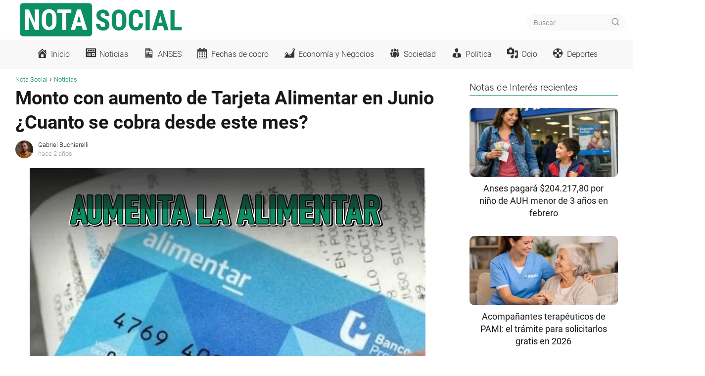

--- FILE ---
content_type: text/html; charset=UTF-8
request_url: https://notasocial.com/monto-con-aumento-de-tarjeta-alimentar-en-junio-cuanto-se-cobra-desde-este-mes/
body_size: 28465
content:
<!DOCTYPE html><html lang="es" ><head><script data-no-optimize="1">var litespeed_docref=sessionStorage.getItem("litespeed_docref");litespeed_docref&&(Object.defineProperty(document,"referrer",{get:function(){return litespeed_docref}}),sessionStorage.removeItem("litespeed_docref"));</script> <meta charset="UTF-8"><meta name="viewport" content="width=device-width, initial-scale=1.0, maximum-scale=2.0"><meta name='robots' content='index, follow, max-image-preview:large, max-snippet:-1, max-video-preview:-1'/><script id="google_gtagjs-js-consent-mode-data-layer" type="litespeed/javascript">window.dataLayer=window.dataLayer||[];function gtag(){dataLayer.push(arguments)}gtag('consent','default',{"ad_personalization":"denied","ad_storage":"denied","ad_user_data":"denied","analytics_storage":"denied","functionality_storage":"denied","security_storage":"denied","personalization_storage":"denied","region":["AT","BE","BG","CH","CY","CZ","DE","DK","EE","ES","FI","FR","GB","GR","HR","HU","IE","IS","IT","LI","LT","LU","LV","MT","NL","NO","PL","PT","RO","SE","SI","SK"],"wait_for_update":500});window._googlesitekitConsentCategoryMap={"statistics":["analytics_storage"],"marketing":["ad_storage","ad_user_data","ad_personalization"],"functional":["functionality_storage","security_storage"],"preferences":["personalization_storage"]};window._googlesitekitConsents={"ad_personalization":"denied","ad_storage":"denied","ad_user_data":"denied","analytics_storage":"denied","functionality_storage":"denied","security_storage":"denied","personalization_storage":"denied","region":["AT","BE","BG","CH","CY","CZ","DE","DK","EE","ES","FI","FR","GB","GR","HR","HU","IE","IS","IT","LI","LT","LU","LV","MT","NL","NO","PL","PT","RO","SE","SI","SK"],"wait_for_update":500}</script> <title>Monto con aumento de Tarjeta Alimentar en Junio ¿Cuanto se cobra desde este mes? &#8211; Nota Social</title><meta name="description" content="Desde la Administración Nacional de la Seguridad Social han confirmado los montos de la Tarjeta Alimentar con aumento."/><link rel="canonical" href="https://notasocial.com/monto-con-aumento-de-tarjeta-alimentar-en-junio-cuanto-se-cobra-desde-este-mes/"/><meta property="og:locale" content="es_ES"/><meta property="og:type" content="article"/><meta property="og:title" content="Monto con aumento de Tarjeta Alimentar en Junio ¿Cuanto se cobra desde este mes? &#8211; Nota Social"/><meta property="og:description" content="Desde la Administración Nacional de la Seguridad Social han confirmado los montos de la Tarjeta Alimentar con aumento."/><meta property="og:url" content="https://notasocial.com/monto-con-aumento-de-tarjeta-alimentar-en-junio-cuanto-se-cobra-desde-este-mes/"/><meta property="og:site_name" content="Nota Social"/><meta property="article:published_time" content="2024-06-04T15:28:02+00:00"/><meta property="article:modified_time" content="2024-06-04T15:30:50+00:00"/><meta property="og:image" content="https://notasocial.com/wp-content/uploads/2024/06/Tarjeta-Alimentar-con-aumento.jpg"/><meta property="og:image:width" content="800"/><meta property="og:image:height" content="450"/><meta property="og:image:type" content="image/jpeg"/><meta name="author" content="Gabriel Buchiarelli"/><meta name="twitter:card" content="summary_large_image"/><meta name="twitter:label1" content="Escrito por"/><meta name="twitter:data1" content="Gabriel Buchiarelli"/><meta name="twitter:label2" content="Tiempo de lectura"/><meta name="twitter:data2" content="3 minutos"/> <script type="application/ld+json" class="yoast-schema-graph">{"@context":"https://schema.org","@graph":[{"@type":"NewsArticle","@id":"https://notasocial.com/monto-con-aumento-de-tarjeta-alimentar-en-junio-cuanto-se-cobra-desde-este-mes/#article","isPartOf":{"@id":"https://notasocial.com/monto-con-aumento-de-tarjeta-alimentar-en-junio-cuanto-se-cobra-desde-este-mes/"},"author":{"name":"Gabriel Buchiarelli","@id":"https://notasocial.com/#/schema/person/6decbf236a8c932f6e85c4ca0a1f96da"},"headline":"Monto con aumento de Tarjeta Alimentar en Junio ¿Cuanto se cobra desde este mes?","datePublished":"2024-06-04T15:28:02+00:00","dateModified":"2024-06-04T15:30:50+00:00","mainEntityOfPage":{"@id":"https://notasocial.com/monto-con-aumento-de-tarjeta-alimentar-en-junio-cuanto-se-cobra-desde-este-mes/"},"wordCount":413,"commentCount":0,"publisher":{"@id":"https://notasocial.com/#/schema/person/6decbf236a8c932f6e85c4ca0a1f96da"},"image":{"@id":"https://notasocial.com/monto-con-aumento-de-tarjeta-alimentar-en-junio-cuanto-se-cobra-desde-este-mes/#primaryimage"},"thumbnailUrl":"https://notasocial.com/wp-content/uploads/2024/06/Tarjeta-Alimentar-con-aumento.jpg","articleSection":["Noticias"],"inLanguage":"es","potentialAction":[{"@type":"CommentAction","name":"Comment","target":["https://notasocial.com/monto-con-aumento-de-tarjeta-alimentar-en-junio-cuanto-se-cobra-desde-este-mes/#respond"]}]},{"@type":"WebPage","@id":"https://notasocial.com/monto-con-aumento-de-tarjeta-alimentar-en-junio-cuanto-se-cobra-desde-este-mes/","url":"https://notasocial.com/monto-con-aumento-de-tarjeta-alimentar-en-junio-cuanto-se-cobra-desde-este-mes/","name":"Monto con aumento de Tarjeta Alimentar en Junio ¿Cuanto se cobra desde este mes? &#8211; Nota Social","isPartOf":{"@id":"https://notasocial.com/#website"},"primaryImageOfPage":{"@id":"https://notasocial.com/monto-con-aumento-de-tarjeta-alimentar-en-junio-cuanto-se-cobra-desde-este-mes/#primaryimage"},"image":{"@id":"https://notasocial.com/monto-con-aumento-de-tarjeta-alimentar-en-junio-cuanto-se-cobra-desde-este-mes/#primaryimage"},"thumbnailUrl":"https://notasocial.com/wp-content/uploads/2024/06/Tarjeta-Alimentar-con-aumento.jpg","datePublished":"2024-06-04T15:28:02+00:00","dateModified":"2024-06-04T15:30:50+00:00","description":"Desde la Administración Nacional de la Seguridad Social han confirmado los montos de la Tarjeta Alimentar con aumento.","inLanguage":"es","potentialAction":[{"@type":"ReadAction","target":["https://notasocial.com/monto-con-aumento-de-tarjeta-alimentar-en-junio-cuanto-se-cobra-desde-este-mes/"]}]},{"@type":"ImageObject","inLanguage":"es","@id":"https://notasocial.com/monto-con-aumento-de-tarjeta-alimentar-en-junio-cuanto-se-cobra-desde-este-mes/#primaryimage","url":"https://notasocial.com/wp-content/uploads/2024/06/Tarjeta-Alimentar-con-aumento.jpg","contentUrl":"https://notasocial.com/wp-content/uploads/2024/06/Tarjeta-Alimentar-con-aumento.jpg","width":800,"height":450},{"@type":"WebSite","@id":"https://notasocial.com/#website","url":"https://notasocial.com/","name":"Nota Social","description":"En un mundo donde la información fluye a cada segundo, estar bien informado marca la diferencia. En Nota Social, creemos que el conocimiento es la herramienta más poderosa para comprender la realidad, tomar decisiones y generar cambios.","publisher":{"@id":"https://notasocial.com/#/schema/person/6decbf236a8c932f6e85c4ca0a1f96da"},"potentialAction":[{"@type":"SearchAction","target":{"@type":"EntryPoint","urlTemplate":"https://notasocial.com/?s={search_term_string}"},"query-input":{"@type":"PropertyValueSpecification","valueRequired":true,"valueName":"search_term_string"}}],"inLanguage":"es"},{"@type":["Person","Organization"],"@id":"https://notasocial.com/#/schema/person/6decbf236a8c932f6e85c4ca0a1f96da","name":"Gabriel Buchiarelli","image":{"@type":"ImageObject","inLanguage":"es","@id":"https://notasocial.com/#/schema/person/image/","url":"https://notasocial.com/wp-content/uploads/2024/06/404063251_1981131855606802_1597698464439272534_n-copia.jpg","contentUrl":"https://notasocial.com/wp-content/uploads/2024/06/404063251_1981131855606802_1597698464439272534_n-copia.jpg","width":828,"height":828,"caption":"Gabriel Buchiarelli"},"logo":{"@id":"https://notasocial.com/#/schema/person/image/"},"description":"WEBMASTER y REDACTOR de Notasocial.com"}]}</script> <link rel='dns-prefetch' href='//www.googletagmanager.com'/><link rel='dns-prefetch' href='//pagead2.googlesyndication.com'/><link rel='dns-prefetch' href='//fundingchoicesmessages.google.com'/><link rel="alternate" title="oEmbed (JSON)" type="application/json+oembed" href="https://notasocial.com/wp-json/oembed/1.0/embed?url=https%3A%2F%2Fnotasocial.com%2Fmonto-con-aumento-de-tarjeta-alimentar-en-junio-cuanto-se-cobra-desde-este-mes%2F"/><link rel="alternate" title="oEmbed (XML)" type="text/xml+oembed" href="https://notasocial.com/wp-json/oembed/1.0/embed?url=https%3A%2F%2Fnotasocial.com%2Fmonto-con-aumento-de-tarjeta-alimentar-en-junio-cuanto-se-cobra-desde-este-mes%2F&#038;format=xml"/><style id='wp-img-auto-sizes-contain-inline-css' type='text/css'>img:is([sizes=auto i],[sizes^="auto," i]){contain-intrinsic-size:3000px 1500px}/*# sourceURL=wp-img-auto-sizes-contain-inline-css */</style><link data-optimized="2" rel="stylesheet" href="https://notasocial.com/wp-content/litespeed/css/a807a3dbd5f8f102496cb83500480547.css?ver=3e3f6" /><style id='global-styles-inline-css' type='text/css'>:root{--wp--preset--aspect-ratio--square: 1;--wp--preset--aspect-ratio--4-3: 4/3;--wp--preset--aspect-ratio--3-4: 3/4;--wp--preset--aspect-ratio--3-2: 3/2;--wp--preset--aspect-ratio--2-3: 2/3;--wp--preset--aspect-ratio--16-9: 16/9;--wp--preset--aspect-ratio--9-16: 9/16;--wp--preset--color--black: #000000;--wp--preset--color--cyan-bluish-gray: #abb8c3;--wp--preset--color--white: #ffffff;--wp--preset--color--pale-pink: #f78da7;--wp--preset--color--vivid-red: #cf2e2e;--wp--preset--color--luminous-vivid-orange: #ff6900;--wp--preset--color--luminous-vivid-amber: #fcb900;--wp--preset--color--light-green-cyan: #7bdcb5;--wp--preset--color--vivid-green-cyan: #00d084;--wp--preset--color--pale-cyan-blue: #8ed1fc;--wp--preset--color--vivid-cyan-blue: #0693e3;--wp--preset--color--vivid-purple: #9b51e0;--wp--preset--gradient--vivid-cyan-blue-to-vivid-purple: linear-gradient(135deg,rgb(6,147,227) 0%,rgb(155,81,224) 100%);--wp--preset--gradient--light-green-cyan-to-vivid-green-cyan: linear-gradient(135deg,rgb(122,220,180) 0%,rgb(0,208,130) 100%);--wp--preset--gradient--luminous-vivid-amber-to-luminous-vivid-orange: linear-gradient(135deg,rgb(252,185,0) 0%,rgb(255,105,0) 100%);--wp--preset--gradient--luminous-vivid-orange-to-vivid-red: linear-gradient(135deg,rgb(255,105,0) 0%,rgb(207,46,46) 100%);--wp--preset--gradient--very-light-gray-to-cyan-bluish-gray: linear-gradient(135deg,rgb(238,238,238) 0%,rgb(169,184,195) 100%);--wp--preset--gradient--cool-to-warm-spectrum: linear-gradient(135deg,rgb(74,234,220) 0%,rgb(151,120,209) 20%,rgb(207,42,186) 40%,rgb(238,44,130) 60%,rgb(251,105,98) 80%,rgb(254,248,76) 100%);--wp--preset--gradient--blush-light-purple: linear-gradient(135deg,rgb(255,206,236) 0%,rgb(152,150,240) 100%);--wp--preset--gradient--blush-bordeaux: linear-gradient(135deg,rgb(254,205,165) 0%,rgb(254,45,45) 50%,rgb(107,0,62) 100%);--wp--preset--gradient--luminous-dusk: linear-gradient(135deg,rgb(255,203,112) 0%,rgb(199,81,192) 50%,rgb(65,88,208) 100%);--wp--preset--gradient--pale-ocean: linear-gradient(135deg,rgb(255,245,203) 0%,rgb(182,227,212) 50%,rgb(51,167,181) 100%);--wp--preset--gradient--electric-grass: linear-gradient(135deg,rgb(202,248,128) 0%,rgb(113,206,126) 100%);--wp--preset--gradient--midnight: linear-gradient(135deg,rgb(2,3,129) 0%,rgb(40,116,252) 100%);--wp--preset--font-size--small: 13px;--wp--preset--font-size--medium: 20px;--wp--preset--font-size--large: 36px;--wp--preset--font-size--x-large: 42px;--wp--preset--spacing--20: 0.44rem;--wp--preset--spacing--30: 0.67rem;--wp--preset--spacing--40: 1rem;--wp--preset--spacing--50: 1.5rem;--wp--preset--spacing--60: 2.25rem;--wp--preset--spacing--70: 3.38rem;--wp--preset--spacing--80: 5.06rem;--wp--preset--shadow--natural: 6px 6px 9px rgba(0, 0, 0, 0.2);--wp--preset--shadow--deep: 12px 12px 50px rgba(0, 0, 0, 0.4);--wp--preset--shadow--sharp: 6px 6px 0px rgba(0, 0, 0, 0.2);--wp--preset--shadow--outlined: 6px 6px 0px -3px rgb(255, 255, 255), 6px 6px rgb(0, 0, 0);--wp--preset--shadow--crisp: 6px 6px 0px rgb(0, 0, 0);}:where(.is-layout-flex){gap: 0.5em;}:where(.is-layout-grid){gap: 0.5em;}body .is-layout-flex{display: flex;}.is-layout-flex{flex-wrap: wrap;align-items: center;}.is-layout-flex > :is(*, div){margin: 0;}body .is-layout-grid{display: grid;}.is-layout-grid > :is(*, div){margin: 0;}:where(.wp-block-columns.is-layout-flex){gap: 2em;}:where(.wp-block-columns.is-layout-grid){gap: 2em;}:where(.wp-block-post-template.is-layout-flex){gap: 1.25em;}:where(.wp-block-post-template.is-layout-grid){gap: 1.25em;}.has-black-color{color: var(--wp--preset--color--black) !important;}.has-cyan-bluish-gray-color{color: var(--wp--preset--color--cyan-bluish-gray) !important;}.has-white-color{color: var(--wp--preset--color--white) !important;}.has-pale-pink-color{color: var(--wp--preset--color--pale-pink) !important;}.has-vivid-red-color{color: var(--wp--preset--color--vivid-red) !important;}.has-luminous-vivid-orange-color{color: var(--wp--preset--color--luminous-vivid-orange) !important;}.has-luminous-vivid-amber-color{color: var(--wp--preset--color--luminous-vivid-amber) !important;}.has-light-green-cyan-color{color: var(--wp--preset--color--light-green-cyan) !important;}.has-vivid-green-cyan-color{color: var(--wp--preset--color--vivid-green-cyan) !important;}.has-pale-cyan-blue-color{color: var(--wp--preset--color--pale-cyan-blue) !important;}.has-vivid-cyan-blue-color{color: var(--wp--preset--color--vivid-cyan-blue) !important;}.has-vivid-purple-color{color: var(--wp--preset--color--vivid-purple) !important;}.has-black-background-color{background-color: var(--wp--preset--color--black) !important;}.has-cyan-bluish-gray-background-color{background-color: var(--wp--preset--color--cyan-bluish-gray) !important;}.has-white-background-color{background-color: var(--wp--preset--color--white) !important;}.has-pale-pink-background-color{background-color: var(--wp--preset--color--pale-pink) !important;}.has-vivid-red-background-color{background-color: var(--wp--preset--color--vivid-red) !important;}.has-luminous-vivid-orange-background-color{background-color: var(--wp--preset--color--luminous-vivid-orange) !important;}.has-luminous-vivid-amber-background-color{background-color: var(--wp--preset--color--luminous-vivid-amber) !important;}.has-light-green-cyan-background-color{background-color: var(--wp--preset--color--light-green-cyan) !important;}.has-vivid-green-cyan-background-color{background-color: var(--wp--preset--color--vivid-green-cyan) !important;}.has-pale-cyan-blue-background-color{background-color: var(--wp--preset--color--pale-cyan-blue) !important;}.has-vivid-cyan-blue-background-color{background-color: var(--wp--preset--color--vivid-cyan-blue) !important;}.has-vivid-purple-background-color{background-color: var(--wp--preset--color--vivid-purple) !important;}.has-black-border-color{border-color: var(--wp--preset--color--black) !important;}.has-cyan-bluish-gray-border-color{border-color: var(--wp--preset--color--cyan-bluish-gray) !important;}.has-white-border-color{border-color: var(--wp--preset--color--white) !important;}.has-pale-pink-border-color{border-color: var(--wp--preset--color--pale-pink) !important;}.has-vivid-red-border-color{border-color: var(--wp--preset--color--vivid-red) !important;}.has-luminous-vivid-orange-border-color{border-color: var(--wp--preset--color--luminous-vivid-orange) !important;}.has-luminous-vivid-amber-border-color{border-color: var(--wp--preset--color--luminous-vivid-amber) !important;}.has-light-green-cyan-border-color{border-color: var(--wp--preset--color--light-green-cyan) !important;}.has-vivid-green-cyan-border-color{border-color: var(--wp--preset--color--vivid-green-cyan) !important;}.has-pale-cyan-blue-border-color{border-color: var(--wp--preset--color--pale-cyan-blue) !important;}.has-vivid-cyan-blue-border-color{border-color: var(--wp--preset--color--vivid-cyan-blue) !important;}.has-vivid-purple-border-color{border-color: var(--wp--preset--color--vivid-purple) !important;}.has-vivid-cyan-blue-to-vivid-purple-gradient-background{background: var(--wp--preset--gradient--vivid-cyan-blue-to-vivid-purple) !important;}.has-light-green-cyan-to-vivid-green-cyan-gradient-background{background: var(--wp--preset--gradient--light-green-cyan-to-vivid-green-cyan) !important;}.has-luminous-vivid-amber-to-luminous-vivid-orange-gradient-background{background: var(--wp--preset--gradient--luminous-vivid-amber-to-luminous-vivid-orange) !important;}.has-luminous-vivid-orange-to-vivid-red-gradient-background{background: var(--wp--preset--gradient--luminous-vivid-orange-to-vivid-red) !important;}.has-very-light-gray-to-cyan-bluish-gray-gradient-background{background: var(--wp--preset--gradient--very-light-gray-to-cyan-bluish-gray) !important;}.has-cool-to-warm-spectrum-gradient-background{background: var(--wp--preset--gradient--cool-to-warm-spectrum) !important;}.has-blush-light-purple-gradient-background{background: var(--wp--preset--gradient--blush-light-purple) !important;}.has-blush-bordeaux-gradient-background{background: var(--wp--preset--gradient--blush-bordeaux) !important;}.has-luminous-dusk-gradient-background{background: var(--wp--preset--gradient--luminous-dusk) !important;}.has-pale-ocean-gradient-background{background: var(--wp--preset--gradient--pale-ocean) !important;}.has-electric-grass-gradient-background{background: var(--wp--preset--gradient--electric-grass) !important;}.has-midnight-gradient-background{background: var(--wp--preset--gradient--midnight) !important;}.has-small-font-size{font-size: var(--wp--preset--font-size--small) !important;}.has-medium-font-size{font-size: var(--wp--preset--font-size--medium) !important;}.has-large-font-size{font-size: var(--wp--preset--font-size--large) !important;}.has-x-large-font-size{font-size: var(--wp--preset--font-size--x-large) !important;}
/*# sourceURL=global-styles-inline-css */</style><style id='classic-theme-styles-inline-css' type='text/css'>/*! This file is auto-generated */.wp-block-button__link{color:#fff;background-color:#32373c;border-radius:9999px;box-shadow:none;text-decoration:none;padding:calc(.667em + 2px) calc(1.333em + 2px);font-size:1.125em}.wp-block-file__button{background:#32373c;color:#fff;text-decoration:none}/*# sourceURL=/wp-includes/css/classic-themes.min.css */</style><style id='asap-style-inline-css' type='text/css'>body {font-family: 'Roboto', sans-serif !important;background: #ffffff;font-weight: 300 !important;}h1,h2,h3,h4,h5,h6 {font-family: 'Roboto', sans-serif !important;font-weight: 700;line-height: 1.3;}h1 {color:#181818}h2,h5,h6{color:#181818}h3{color:#181818}h4{color:#181818}.home-categories .article-loop:hover h3,.home-categories .article-loop:hover p {color:#181818 !important;}.grid-container .grid-item h2 {font-family: 'Roboto', sans-serif !important;font-weight: 700;font-size: 25px !important;line-height: 1.3;}.design-3 .grid-container .grid-item h2,.design-3 .grid-container .grid-item h2 {font-size: 25px !important;}.home-categories h2 {font-family: 'Roboto', sans-serif !important;font-weight: 700;font-size: calc(25px - 4px) !important;line-height: 1.3;}.home-categories .featured-post h3 {font-family: 'Roboto', sans-serif !important;font-weight: 700 !important;font-size: 25px !important;line-height: 1.3;}.home-categories .article-loop h3,.home-categories .regular-post h3 {font-family: 'Roboto', sans-serif !important;font-weight: 400 !important;}.home-categories .regular-post h3 {font-size: calc(18px - 1px) !important;}.home-categories .article-loop h3,.design-3 .home-categories .regular-post h3 {font-size: 18px !important;}.article-loop p,.article-loop h2,.article-loop h3,.article-loop h4,.article-loop span.entry-title, .related-posts p,.last-post-sidebar p,.woocommerce-loop-product__title {font-family: 'Roboto', sans-serif !important;font-size: 18px !important;font-weight: 400 !important;}.article-loop-featured p,.article-loop-featured h2,.article-loop-featured h3 {font-family: 'Roboto', sans-serif !important;font-size: 18px !important;font-weight: bold !important;}.article-loop .show-extract p,.article-loop .show-extract span {font-family: 'Roboto', sans-serif !important;font-weight: 300 !important;}.home-categories .content-area .show-extract p {font-size: calc(18px - 2px) !important;}a {color: #0a8f64;}.the-content .post-index span,.des-category .post-index span {font-size:18px;}.the-content .post-index li,.the-content .post-index a,.des-category .post-index li,.des-category .post-index a,.comment-respond > p > span > a,.asap-pros-cons-title span,.asap-pros-cons ul li span,.woocommerce #reviews #comments ol.commentlist li .comment-text p,.woocommerce #review_form #respond p,.woocommerce .comment-reply-title,.woocommerce form .form-row label, .woocommerce-page form .form-row label {font-size: calc(18px - 2px);}.content-tags a,.tagcloud a {border:1px solid #0a8f64;}.content-tags a:hover,.tagcloud a:hover {color: #0a8f6499;}p,.the-content ul li,.the-content ol li,.content-wc ul li.content-wc ol li {color: #181818;font-size: 18px;line-height: 1.6;}.comment-author cite,.primary-sidebar ul li a,.woocommerce ul.products li.product .price,span.asap-author,.content-cluster .show-extract span,.home-categories h2 a {color: #181818;}.comment-body p,#commentform input,#commentform textarea{font-size: calc(18px - 2px);}.social-title,.primary-sidebar ul li a {font-size: calc(18px - 3px);}.breadcrumb a,.breadcrumb span,.woocommerce .woocommerce-breadcrumb {font-size: calc(18px - 5px);}.content-footer p,.content-footer li,.content-footer .widget-bottom-area,.search-header input:not([type=submit]):not([type=radio]):not([type=checkbox]):not([type=file]) {font-size: calc(18px - 4px) !important;}.search-header input:not([type=submit]):not([type=radio]):not([type=checkbox]):not([type=file]) {border:1px solid #33333326 !important;}h1 {font-size: 38px;}.archive .content-loop h1 {font-size: calc(38px - 2px);}.asap-hero h1 {font-size: 32px;}h2 {font-size: 32px;}h3 {font-size: 28px;}h4 {font-size: 23px;}.site-header,#cookiesbox {background: #f8f8f8;}.site-header-wc a span.count-number {border:1px solid #333333;}.content-footer {background: #0a8f64;}.comment-respond > p,.area-comentarios ol > p,.error404 .content-loop p + p,.search .content-loop .search-home + p {border-bottom:1px solid #0a8f64}.home-categories h2:after,.toc-rapida__item.is-active::before {background: #0a8f64}.pagination a,.nav-links a,.woocommerce #respond input#submit,.woocommerce a.button, .woocommerce button.button,.woocommerce input.button,.woocommerce #respond input#submit.alt,.woocommerce a.button.alt,.woocommerce button.button.alt,.woocommerce input.button.alt,.wpcf7-form input.wpcf7-submit,.woocommerce-pagination .page-numbers a,.woocommerce-pagination .page-numbers span {background: #0a8f64;color: #3f3f3f !important;}.woocommerce div.product .woocommerce-tabs ul.tabs li.active {border-bottom: 2px solid #0a8f64;}.pagination a:hover,.nav-links a:hover,.woocommerce-pagination .page-numbers a:hover,.woocommerce-pagination .page-numbers span:hover {background: #0a8f64B3;}.woocommerce-pagination .page-numbers .current {background: #ffffff;color: #181818 !important;}.article-loop a span.entry-title{color:#181818 !important;}.article-loop a:hover p,.article-loop a:hover h2,.article-loop a:hover h3,.article-loop a:hover span.entry-title,.home-categories-h2 h2 a:hover {color: #0a8f64 !important;}.article-loop.custom-links a:hover span.entry-title,.asap-loop-horizontal .article-loop a:hover span.entry-title {color: #181818 !important;}#commentform input,#commentform textarea {border: 2px solid #0a8f64;font-weight: 300 !important;}.content-loop,.content-loop-design {max-width: 1250px;}.site-header-content,.site-header-content-top {max-width: 1250px;}.content-footer {max-width: calc(1250px - 32px); }.content-footer-social {background: #0a8f641A;}.content-single {max-width: 1250px;}.content-page {max-width: 1250px;}.content-wc {max-width: 980px;}.reply a,.go-top {background: #0a8f64;color: #3f3f3f;}.reply a {border: 2px solid #0a8f64;}#commentform input[type=submit] {background: #0a8f64;color: #3f3f3f;}.site-header a,header,header label,.site-name h1 {color: #333333;}.content-footer a,.content-footer p,.content-footer .widget-area,.content-footer .widget-content-footer-bottom {color: #f3f0e9;}header .line {background: #333333;}.site-logo img {max-width: 350px;width:100%;}.content-footer .logo-footer img {max-width: 200px;}.search-header {margin-left: 0px;}.primary-sidebar {width:300px;}p.sidebar-title {font-size:calc(18px + 1px);}.comment-respond > p,.area-comentarios ol > p,.asap-subtitle,.asap-subtitle p {font-size:calc(18px + 2px);}.popular-post-sidebar ol a {color:#181818;font-size:calc(18px - 2px);}.popular-post-sidebar ol li:before,.primary-sidebar div ul li:before {border-color: #0a8f64;}.search-form input[type=submit] {background:#f8f8f8;}.search-form {border:2px solid #0a8f64;}.sidebar-title:after {background:#0a8f64;}.single-nav .nav-prev a:before, .single-nav .nav-next a:before {border-color:#0a8f64;}.single-nav a {color:#181818;font-size:calc(18px - 3px);}.the-content .post-index {border-top:2px solid #0a8f64;}.the-content .post-index #show-table {color:#0a8f64;font-size: calc(18px - 3px);font-weight: 300;}.the-content .post-index .btn-show {font-size: calc(18px - 3px) !important;}.search-header form {width:200px;}.site-header .site-header-wc svg {stroke:#333333;}.item-featured {color:#FFFFFF;background:#2c457b;}.item-new {color:#FFFFFF;background:#ef9696;}.asap-style1.asap-popular ol li:before {border:1px solid #181818;}.asap-style2.asap-popular ol li:before {border:2px solid #0a8f64;}.category-filters a.checked .checkbox {background-color: #0a8f64; border-color: #0a8f64;background-image: url('data:image/svg+xml;charset=UTF-8,<svg viewBox="0 0 16 16" fill="%233f3f3f" xmlns="http://www.w3.org/2000/svg"><path d="M5.5 11.793l-3.646-3.647.708-.707L5.5 10.379l6.646-6.647.708.707-7.354 7.354z"/></svg>');}.category-filters a:hover .checkbox {border-color: #0a8f64;}.design-2 .content-area.latest-post-container,.design-3 .regular-posts {grid-template-columns: repeat(3, 1fr);}.checkbox .check-table svg {stroke:#0a8f64;}.content-area .article-loop-featured:nth-child(4),.content-cluster .article-loop-featured:nth-child(4){margin-bottom:3rem;}.article-content,#commentform input, #commentform textarea,.reply a,.woocommerce #respond input#submit, .woocommerce #respond input#submit.alt,.woocommerce-address-fields__field-wrapper input,.woocommerce-EditAccountForm input,.wpcf7-form input,.wpcf7-form textarea,.wpcf7-form input.wpcf7-submit,.grid-container .grid-item,.design-1 .featured-post-img,.design-1 .regular-post-img,.design-1 .lastest-post-img,.design-2 .featured-post-img,.design-2 .regular-post-img,.design-2 .lastest-post-img,.design-2 .grid-item,.design-2 .grid-item .grid-image-container,.design-2 .regular-post,.home.design-2.asap-box-design .article-loop,.design-3 .featured-post-img,.design-3 .regular-post-img,.design-3 .lastest-post-img {border-radius: 10px !important;}.pagination a, .pagination span, .nav-links a {border-radius:50%;min-width:2.5rem;}.reply a {padding:6px 8px !important;}.asap-icon,.asap-icon-single {border-radius:50%;}.asap-icon{margin-right:1px;padding:.6rem !important;}.content-footer-social {border-top-left-radius:10px;border-top-right-radius:10px;}.item-featured,.item-new,.average-rating-loop {border-radius:2px;}.content-item-category > span {border-top-left-radius: 3px;border-top-right-radius: 3px;}.woocommerce span.onsale,.woocommerce a.button,.woocommerce button.button, .woocommerce input.button, .woocommerce a.button.alt, .woocommerce button.button.alt, .woocommerce input.button.alt,.product-gallery-summary .quantity input,#add_payment_method table.cart input,.woocommerce-cart table.cart input, .woocommerce-checkout table.cart input,.woocommerce div.product form.cart .variations select {border-radius:2rem !important;}.search-home input {border-radius:2rem !important;padding: 0.875rem 1.25rem !important;}.search-home button.s-btn {margin-right:1.25rem !important;}#cookiesbox p,#cookiesbox a {color: #333333;}#cookiesbox button {background: #333333;color:#f8f8f8;}@media (max-width: 1050px) and (min-width:481px) {.article-loop-featured .article-image-featured {border-radius: 10px !important;}}@media (min-width:1050px) { #autocomplete-results {border-radius:3px;}ul.sub-menu,ul.sub-menu li {border-radius:10px;}.search-header input {border-radius:2rem !important;padding: 0 3 0 .85rem !important;}.search-header button.s-btn {width:2.65rem !important;}.site-header .asap-icon svg { stroke: #333333 !important;}.article-loop-featured:first-child .article-image-featured {border-top-left-radius:10px !important;}.article-loop-featured:nth-child(3) .article-image-featured {border-bottom-left-radius:10px !important;}.article-loop-featured:nth-child(2) .article-image-featured {border-top-right-radius:10px !important;}.article-loop-featured:nth-child(4) .article-image-featured {border-bottom-right-radius:10px !important;}.primary-sidebar .article-image-featured {border-radius:10px !important;}}.article-loop .article-image,.article-loop a p,.article-loop img,.article-image-featured,input,textarea,a { transition:all .2s; }.article-loop:hover .article-image,.article-loop:hover img{transform:scale(1.05) }.the-content .post-index #index-table{display:none;}.the-content .post-index ul,.the-content .post-index ol {list-style: none;}.the-content .post-index li {margin-left: 14px !important;}.the-content .post-index .classh3, {margin-left:36px !important;}@media(max-width:1050px) {.the-content .post-index {position:sticky;margin-top: 0 !important;box-shadow: 0 10px 30px rgba(0, 0, 0, 0.15);z-index:9;}.asap-box-design .the-content .post-index.width100vw {box-shadow: 0 10px 30px rgba(0, 0, 0, 0.15) !important;}.the-content .post-index li{margin-left:2px !important;}#index-table{display:none;}.check-table svg {transform: rotateX(180deg);}.asap-content-box {overflow:visible !important;}.asap-box-design .post-thumbnail {margin:1rem 0 !important;border-top-right-radius: 0.5rem;border-top-left-radius: 0.5rem;overflow: hidden;}.asap-back {z-index:9 !important;}}@media(max-width:1050px) {.the-content .post-index {top:60px;}.the-content h2:before,.the-content h3:before,.the-content h2 span:before,.the-content h3 span:before {margin-top: -150px !important;height: 150px !important;}}@media(max-width: 480px) {h1, .archive .content-loop h1 {font-size: calc(38px - 8px);}.asap-hero h1 {font-size: calc(32px - 8px);}h2 {font-size: calc(32px - 4px);}h3 {font-size: calc(28px - 4px);}.article-loop-featured .article-image-featured {border-radius: 10px !important;}}@media(min-width:1050px) {.content-thin {width: calc(95% - 300px);}#menu>ul {font-size: calc(18px - 2px);} #menu ul .menu-item-has-children:after {border: solid #333333;border-width: 0 2px 2px 0;}}@media(max-width:1050px) {#menu ul li .sub-menu li a:hover { color:#0a8f64 !important;}#menu ul>li ul>li>a{font-size: calc(18px - 2px);}} .asap-box-design .last-post-sidebar .article-content { min-height:140px;}.asap-box-design .last-post-sidebar .article-loop {margin-bottom:.85rem !important;} .asap-box-design .last-post-sidebar article:last-child { margin-bottom:2rem !important;}.the-content ul:not(#index-table) li::marker {color: #0a8f64;}.the-content ol:not(.post-index ol) > li::before {content: counter(li);counter-increment: li;left: -1.5em;top: 65%;color:#3f3f3f;background: #0a8f64;height: 1.4em;min-width: 1.22em;padding: 1px 1px 1px 2px;border-radius: 6px;border: 1px solid #0a8f64;line-height: 1.5em;font-size: 22px;text-align: center;font-weight: normal;float: left !important;margin-right: 14px;margin-top: 8px;}.the-content ol:not(.post-index ol) {counter-reset: li;list-style: none;padding: 0;margin-bottom: 2rem;text-shadow: 0 1px 0 rgb(255 255 255 / 50%);}.the-content ol:not(.post-index ol) > li {position: relative;display: block;padding: 0.5rem 0 0;margin: 0.5rem 0 1rem !important;border-radius: 10px;text-decoration: none;margin-left: 2px;}.asap-date-loop {font-size: calc(18px - 5px) !important;text-align:center;}.asap-loop-horizontal .asap-date-loop {font-size: calc(18px - 5px) !important;text-align:left;}.asap-box-design .asap-box-container{flex-direction:column;justify-content:center;align-items: flex-start !important;}.asap-box-design .asap-date-loop:not(.asap-loop-horizontal .asap-date-loop){padding:1.25rem 0 0 0 !important;text-align:center !important;margin-top: 0;} .asap-box-design .asap-box-container p, .asap-box-design .asap-box-container>span, .asap-box-design .asap-box-container h2, .asap-box-design .asap-box-container h3 {padding-top:.5rem !important;}.the-content h2:before,.the-content h2 span:before {margin-top: -70px;height: 70px; }@media(min-width:1050px) {#menu ul>li ul {left:0 !important;}#menu ul>li>ul>li>ul {left: 15.5rem!important;}}@media (min-width: 1050px) {#menu ul>li ul {width: 26rem !important;}#menu>ul>li ul>li {width:50% !important;}}@media (min-width: 1050px) {#menu ul>li>ul>li>ul {left: .25rem !important;}}.asap-content-logo-top {background: #ffffff;}.site-header-content{justify-content:center;}@media (max-width: 1050px){.site-logo img{max-height:36px;}#menu { margin-top: 60px;}.asap-content-logo-top {padding: 0 1rem !important;z-index: 9999;width: 100%;height:60px;}}@media (min-width: 1050px){.site-header-content-top {padding-left:1rem;padding-rigth:1rem;justify-content:space-between;}}@media (max-width: 1050px){.asap-content-logo-top {position:fixed;}}.content-footer .widget-area {padding-right:2rem;}footer {background: #0a8f64;}.content-footer {padding:20px;}.content-footer p.widget-title {margin-bottom:10px;}.content-footer .logo-footer {width:100%;align-items:flex-start;}.content-footer-social {width: 100%;}.content-single,content-page {margin-bottom:2rem;}.content-footer-social > div {max-width: calc(1250px - 32px);margin:0 auto;}.content-footer .widget-bottom-area {margin-top:1.25rem;}.content-footer .widget-bottom-title {display: none;}@media (min-width:1050px) {.content-footer {padding:30px 0;}.content-footer .logo-footer {margin:0 1rem 0 0 !important;padding-right:2rem !important;}}@media (max-width:1050px) {.content-footer .logo-footer {margin:0 0 1rem 0 !important;}.content-footer .widget-area {margin-top:2rem !important;}}@media (max-width: 1050px) {header label {width: 64px;height: 64px;position: fixed;padding:0;right: 1.5rem;bottom: 6rem;border-radius: 50%;-webkit-box-shadow: 0px 4px 8px 0px rgba(0,0,0,0.5);box-shadow: 0px 4px 8px 0px rgba(0,0,0,0.5);background-color: #fff;-webkit-transition: 300ms ease all;transition: 300ms ease all;z-index:101;display: flex;align-items: center;}.site-header-content {justify-content: center;}.line {background:#282828 !important;}.circle {margin:0 auto;width: 24px;height: 24px;}}@media (max-width: 1050px) {#menu {margin-top: 30px !important;}}@media(min-width:1050px){#menu ul>li ul{max-height:300px !important;overflow-y:auto;}}.search-header input {background:#f9f9f9 !important;}.search-header button.s-btn,.search-header input::placeholder {color: #919191 !important;opacity:1 !important;}.search-header button.s-btn:hover {opacity:.7 !important;}.search-header input:not([type=submit]):not([type=radio]):not([type=checkbox]):not([type=file]) {border-color: #f9f9f9 !important;} @media(min-width:768px) {.design-2 .grid-container .grid-item:first-child a .main-h2-container h2 {font-size: 25 !important;}.design-2 .grid-container .grid-item.item-2 h2,.design-2 .grid-container .grid-item.item-3 h2,.design-2 .grid-container .grid-item.item-4 h2,.design-2 .grid-container .grid-item.item-5 h2,.design-2 .grid-container .grid-item.item-6 h2 {font-size: calc(18px + 2px) !important;}.design-2 .grid-container .grid-item:first-child,.design-2 .category-posts .regular-posts .regular-post:first-child {grid-column: span 3;}.design-2 .regular-posts .regular-post:first-child h3 {font-size: 25px !important;line-height: 1.3;}}@media(max-width:768px) {.design-2 .grid-container .grid-item h2 {font-size: calc(25px - 8px) !important;}}.design-2 .grid-container,.design-2 .regular-posts {grid-template-columns: repeat(3, 1fr);}.design-2 .latest-post-container .asap-columns-1, .design-2 .latest-post-container .asap-columns-2, .design-2 .latest-post-container .asap-columns-3, .design-2 .latest-post-container .asap-columns-4, .design-2 .latest-post-container .asap-columns-5 {width: 100%;flex-basis: 100%;max-width: 100%;}.home-categories .show-extract p {font-size: calc(18px - 2px) !important;}@media (max-width: 768px) {.woocommerce ul.products[class*="columns-"] li.product,.woocommerce-page ul.products[class*="columns-"] li.product {width: 50% !important;}}.asap-megamenu-overlay.asap-megamenu-dropdown .asap-megamenu-container {width: 100%;padding: 0;}@media (min-width: 1050px) {.asap-megamenu-overlay.asap-megamenu-dropdown .asap-megamenu-container {max-width: calc(1250px - 2rem) !important;width: calc(1250px - 2rem) !important;margin: 0 auto !important;}}.asap-megamenu-overlay.asap-megamenu-dropdown .asap-megamenu-header,.asap-megamenu-overlay.asap-megamenu-dropdown .asap-megamenu-content {padding-left: 1rem;padding-right: 1rem;}/*# sourceURL=asap-style-inline-css */</style><script type="litespeed/javascript" data-src="https://notasocial.com/wp-includes/js/jquery/jquery.min.js" id="jquery-core-js"></script><script type="litespeed/javascript" data-src="https://www.googletagmanager.com/gtag/js?id=GT-TW5C7B5" id="google_gtagjs-js"></script><script id="google_gtagjs-js-after" type="litespeed/javascript">window.dataLayer=window.dataLayer||[];function gtag(){dataLayer.push(arguments)}gtag("set","linker",{"domains":["notasocial.com"]});gtag("js",new Date());gtag("set","developer_id.dZTNiMT",!0);gtag("config","GT-TW5C7B5")</script><link rel='shortlink' href='https://notasocial.com/?p=7390'/><meta property="fb:app_id" content=""/><meta name="generator" content="Site Kit by Google 1.170.0"/><meta property="og:title" content="Monto con aumento de Tarjeta Alimentar en Junio ¿Cuanto se cobra desde este mes?"><meta property="og:url" content="https://notasocial.com/monto-con-aumento-de-tarjeta-alimentar-en-junio-cuanto-se-cobra-desde-este-mes/"><meta property="og:description" content="Desde la Administración Nacional de la Seguridad Social han confirmado los montos de la Tarjeta Alimentar con aumento. Por otro lado, también dieron a conocer de cuánto será el ajuste correspondie…"><meta property="og:image" content="https://notasocial.com/wp-content/uploads/2024/06/Tarjeta-Alimentar-con-aumento.jpg"><meta property="og:image:width" content="800"><meta property="og:image:height" content="450"><meta name="twitter:image" content="https://notasocial.com/wp-content/uploads/2024/06/Tarjeta-Alimentar-con-aumento.jpg"><meta name="twitter:card" content="summary_large_image"><meta name="theme-color" content="#ffffff"><link rel="preload" as="image" href="https://notasocial.com/wp-content/uploads/2024/06/Tarjeta-Alimentar-con-aumento.jpg" imagesrcset="https://notasocial.com/wp-content/uploads/2024/06/Tarjeta-Alimentar-con-aumento.jpg.webp 800w, https://notasocial.com/wp-content/uploads/2024/06/Tarjeta-Alimentar-con-aumento-300x169.jpg.webp 300w, https://notasocial.com/wp-content/uploads/2024/06/Tarjeta-Alimentar-con-aumento-768x432.jpg.webp 768w" imagesizes="(max-width: 800px) 100vw, 800px"/><style>@font-face { font-family: "Roboto"; font-style: normal; font-weight: 300; src: local(""), url("https://notasocial.com/wp-content/themes/asap/assets/fonts/roboto-300.woff2") format("woff2"), url("https://notasocial.com/wp-content/themes/asap/assets/fonts/roboto-300.woff") format("woff"); font-display: swap; } @font-face { font-family: "Roboto"; font-style: normal; font-weight: 700; src: local(""), url("https://notasocial.com/wp-content/themes/asap/assets/fonts/roboto-700.woff2") format("woff2"), url("https://notasocial.com/wp-content/themes/asap/assets/fonts/roboto-700.woff") format("woff"); font-display: swap; } @font-face { font-family: "Roboto"; font-style: normal; font-weight: 400; src: local(""), url("https://notasocial.com/wp-content/themes/asap/assets/fonts/roboto-400.woff2") format("woff2"), url("https://notasocial.com/wp-content/themes/asap/assets/fonts/roboto-400.woff") format("woff"); font-display: swap; }</style> <script type="application/ld+json">{"@context":"http:\/\/schema.org","@type":"Organization","name":"Nota Social","alternateName":"En un mundo donde la informaci\u00f3n fluye a cada segundo, estar bien informado marca la diferencia. En Nota Social, creemos que el conocimiento es la herramienta m\u00e1s poderosa para comprender la realidad, tomar decisiones y generar cambios.","url":"https:\/\/notasocial.com","logo":"https:\/\/notasocial.com\/wp-content\/uploads\/2025\/12\/LOGO-NOTA-SOCIAL.png"}</script> <script type="application/ld+json">{"@context":"https:\/\/schema.org","@type":"Article","mainEntityOfPage":{"@type":"WebPage","@id":"https:\/\/notasocial.com\/monto-con-aumento-de-tarjeta-alimentar-en-junio-cuanto-se-cobra-desde-este-mes\/"},"headline":"Monto con aumento de Tarjeta Alimentar en Junio \u00bfCuanto se cobra desde este mes?","image":{"@type":"ImageObject","url":"https:\/\/notasocial.com\/wp-content\/uploads\/2024\/06\/Tarjeta-Alimentar-con-aumento.jpg"},"author":{"@type":"Person","name":"Gabriel Buchiarelli","sameAs":"https:\/\/notasocial.com\/author\/admin\/"},"publisher":{"@type":"Organization","name":"Nota Social","logo":{"@type":"ImageObject","url":"https:\/\/notasocial.com\/wp-content\/uploads\/2025\/12\/LOGO-NOTA-SOCIAL.png"}},"datePublished":"2024-06-04T12:28:02-03:00","dateModified":"2024-06-04T12:30:50-03:00"}</script> <script type="application/ld+json">{"@context":"https:\/\/schema.org","@type":"WebSite","url":"https:\/\/notasocial.com","potentialAction":{"@type":"SearchAction","target":{"@type":"EntryPoint","urlTemplate":"https:\/\/notasocial.com\/?s={s}"},"query-input":"required name=s"}}</script> <meta name="google-adsense-platform-account" content="ca-host-pub-2644536267352236"><meta name="google-adsense-platform-domain" content="sitekit.withgoogle.com"><script type="litespeed/javascript" data-src="https://pagead2.googlesyndication.com/pagead/js/adsbygoogle.js?client=ca-pub-2572258011542074&amp;host=ca-host-pub-2644536267352236" crossorigin="anonymous"></script><script type="litespeed/javascript" data-src="https://fundingchoicesmessages.google.com/i/pub-2572258011542074?ers=1" nonce="1SStoYZTzv75--7Y1y-SpQ"></script><script nonce="1SStoYZTzv75--7Y1y-SpQ" type="litespeed/javascript">(function(){function signalGooglefcPresent(){if(!window.frames.googlefcPresent){if(document.body){const iframe=document.createElement('iframe');iframe.style='width: 0; height: 0; border: none; z-index: -1000; left: -1000px; top: -1000px;';iframe.style.display='none';iframe.name='googlefcPresent';document.body.appendChild(iframe)}else{setTimeout(signalGooglefcPresent,0)}}}signalGooglefcPresent()})()</script><script type="litespeed/javascript">(function(){'use strict';function aa(a){var b=0;return function(){return b<a.length?{done:!1,value:a[b++]}:{done:!0}}}var ba="function"==typeof Object.defineProperties?Object.defineProperty:function(a,b,c){if(a==Array.prototype||a==Object.prototype)return a;a[b]=c.value;return a};function ca(a){a=["object"==typeof globalThis&&globalThis,a,"object"==typeof window&&window,"object"==typeof self&&self,"object"==typeof global&&global];for(var b=0;b<a.length;++b){var c=a[b];if(c&&c.Math==Math)return c}throw Error("Cannot find global object");}var da=ca(this);function k(a,b){if(b)a:{var c=da;a=a.split(".");for(var d=0;d<a.length-1;d++){var e=a[d];if(!(e in c))break a;c=c[e]}a=a[a.length-1];d=c[a];b=b(d);b!=d&&null!=b&&ba(c,a,{configurable:!0,writable:!0,value:b})}}function ea(a){return a.raw=a}function m(a){var b="undefined"!=typeof Symbol&&Symbol.iterator&&a[Symbol.iterator];if(b)return b.call(a);if("number"==typeof a.length)return{next:aa(a)};throw Error(String(a)+" is not an iterable or ArrayLike")}function fa(a){for(var b,c=[];!(b=a.next()).done;)c.push(b.value);return c}var ha="function"==typeof Object.create?Object.create:function(a){function b(){}b.prototype=a;return new b},n;if("function"==typeof Object.setPrototypeOf)n=Object.setPrototypeOf;else{var q;a:{var ia={a:!0},ja={};try{ja.__proto__=ia;q=ja.a;break a}catch(a){}q=!1}n=q?function(a,b){a.__proto__=b;if(a.__proto__!==b)throw new TypeError(a+" is not extensible");return a}:null}var ka=n;function r(a,b){a.prototype=ha(b.prototype);a.prototype.constructor=a;if(ka)ka(a,b);else for(var c in b)if("prototype"!=c)if(Object.defineProperties){var d=Object.getOwnPropertyDescriptor(b,c);d&&Object.defineProperty(a,c,d)}else a[c]=b[c];a.A=b.prototype}function la(){for(var a=Number(this),b=[],c=a;c<arguments.length;c++)b[c-a]=arguments[c];return b}k("Number.MAX_SAFE_INTEGER",function(){return 9007199254740991});k("Number.isFinite",function(a){return a?a:function(b){return"number"!==typeof b?!1:!isNaN(b)&&Infinity!==b&&-Infinity!==b}});k("Number.isInteger",function(a){return a?a:function(b){return Number.isFinite(b)?b===Math.floor(b):!1}});k("Number.isSafeInteger",function(a){return a?a:function(b){return Number.isInteger(b)&&Math.abs(b)<=Number.MAX_SAFE_INTEGER}});k("Math.trunc",function(a){return a?a:function(b){b=Number(b);if(isNaN(b)||Infinity===b||-Infinity===b||0===b)return b;var c=Math.floor(Math.abs(b));return 0>b?-c:c}});k("Object.is",function(a){return a?a:function(b,c){return b===c?0!==b||1/b===1/c:b!==b&&c!==c}});k("Array.prototype.includes",function(a){return a?a:function(b,c){var d=this;d instanceof String&&(d=String(d));var e=d.length;c=c||0;for(0>c&&(c=Math.max(c+e,0));c<e;c++){var f=d[c];if(f===b||Object.is(f,b))return!0}return!1}});k("String.prototype.includes",function(a){return a?a:function(b,c){if(null==this)throw new TypeError("The 'this' value for String.prototype.includes must not be null or undefined");if(b instanceof RegExp)throw new TypeError("First argument to String.prototype.includes must not be a regular expression");return-1!==this.indexOf(b,c||0)}});var t=this||self;function v(a){return a};var w,x;a:{for(var ma=["CLOSURE_FLAGS"],y=t,z=0;z<ma.length;z++)if(y=y[ma[z]],null==y){x=null;break a}x=y}var na=x&&x[610401301];w=null!=na?na:!1;var A,oa=t.navigator;A=oa?oa.userAgentData||null:null;function B(a){return w?A?A.brands.some(function(b){return(b=b.brand)&&-1!=b.indexOf(a)}):!1:!1}function C(a){var b;a:{if(b=t.navigator)if(b=b.userAgent)break a;b=""}return-1!=b.indexOf(a)};function D(){return w?!!A&&0<A.brands.length:!1}function E(){return D()?B("Chromium"):(C("Chrome")||C("CriOS"))&&!(D()?0:C("Edge"))||C("Silk")};var pa=D()?!1:C("Trident")||C("MSIE");!C("Android")||E();E();C("Safari")&&(E()||(D()?0:C("Coast"))||(D()?0:C("Opera"))||(D()?0:C("Edge"))||(D()?B("Microsoft Edge"):C("Edg/"))||D()&&B("Opera"));var qa={},F=null;var ra="undefined"!==typeof Uint8Array,sa=!pa&&"function"===typeof btoa;function G(){return"function"===typeof BigInt};var H=0,I=0;function ta(a){var b=0>a;a=Math.abs(a);var c=a>>>0;a=Math.floor((a-c)/4294967296);b&&(c=m(ua(c,a)),b=c.next().value,a=c.next().value,c=b);H=c>>>0;I=a>>>0}function va(a,b){b>>>=0;a>>>=0;if(2097151>=b)var c=""+(4294967296*b+a);else G()?c=""+(BigInt(b)<<BigInt(32)|BigInt(a)):(c=(a>>>24|b<<8)&16777215,b=b>>16&65535,a=(a&16777215)+6777216*c+6710656*b,c+=8147497*b,b*=2,1E7<=a&&(c+=Math.floor(a/1E7),a%=1E7),1E7<=c&&(b+=Math.floor(c/1E7),c%=1E7),c=b+wa(c)+wa(a));return c}function wa(a){a=String(a);return"0000000".slice(a.length)+a}function ua(a,b){b=~b;a?a=~a+1:b+=1;return[a,b]};var J;J="function"===typeof Symbol&&"symbol"===typeof Symbol()?Symbol():void 0;var xa=J?function(a,b){a[J]|=b}:function(a,b){void 0!==a.g?a.g|=b:Object.defineProperties(a,{g:{value:b,configurable:!0,writable:!0,enumerable:!1}})},K=J?function(a){return a[J]|0}:function(a){return a.g|0},L=J?function(a){return a[J]}:function(a){return a.g},M=J?function(a,b){a[J]=b;return a}:function(a,b){void 0!==a.g?a.g=b:Object.defineProperties(a,{g:{value:b,configurable:!0,writable:!0,enumerable:!1}});return a};function ya(a,b){M(b,(a|0)&-14591)}function za(a,b){M(b,(a|34)&-14557)}function Aa(a){a=a>>14&1023;return 0===a?536870912:a};var N={},Ba={};function Ca(a){return!(!a||"object"!==typeof a||a.g!==Ba)}function Da(a){return null!==a&&"object"===typeof a&&!Array.isArray(a)&&a.constructor===Object}function P(a,b,c){if(!Array.isArray(a)||a.length)return!1;var d=K(a);if(d&1)return!0;if(!(b&&(Array.isArray(b)?b.includes(c):b.has(c))))return!1;M(a,d|1);return!0}Object.freeze(new function(){});Object.freeze(new function(){});var Ea=/^-?([1-9][0-9]*|0)(\.[0-9]+)?$/;var Q;function Fa(a,b){Q=b;a=new a(b);Q=void 0;return a}function R(a,b,c){null==a&&(a=Q);Q=void 0;if(null==a){var d=96;c?(a=[c],d|=512):a=[];b&&(d=d&-16760833|(b&1023)<<14)}else{if(!Array.isArray(a))throw Error();d=K(a);if(d&64)return a;d|=64;if(c&&(d|=512,c!==a[0]))throw Error();a:{c=a;var e=c.length;if(e){var f=e-1;if(Da(c[f])){d|=256;b=f-(+!!(d&512)-1);if(1024<=b)throw Error();d=d&-16760833|(b&1023)<<14;break a}}if(b){b=Math.max(b,e-(+!!(d&512)-1));if(1024<b)throw Error();d=d&-16760833|(b&1023)<<14}}}M(a,d);return a};function Ga(a){switch(typeof a){case "number":return isFinite(a)?a:String(a);case "boolean":return a?1:0;case "object":if(a)if(Array.isArray(a)){if(P(a,void 0,0))return}else if(ra&&null!=a&&a instanceof Uint8Array){if(sa){for(var b="",c=0,d=a.length-10240;c<d;)b+=String.fromCharCode.apply(null,a.subarray(c,c+=10240));b+=String.fromCharCode.apply(null,c?a.subarray(c):a);a=btoa(b)}else{void 0===b&&(b=0);if(!F){F={};c="ABCDEFGHIJKLMNOPQRSTUVWXYZabcdefghijklmnopqrstuvwxyz0123456789".split("");d=["+/=","+/","-_=","-_.","-_"];for(var e=0;5>e;e++){var f=c.concat(d[e].split(""));qa[e]=f;for(var g=0;g<f.length;g++){var h=f[g];void 0===F[h]&&(F[h]=g)}}}b=qa[b];c=Array(Math.floor(a.length/3));d=b[64]||"";for(e=f=0;f<a.length-2;f+=3){var l=a[f],p=a[f+1];h=a[f+2];g=b[l>>2];l=b[(l&3)<<4|p>>4];p=b[(p&15)<<2|h>>6];h=b[h&63];c[e++]=g+l+p+h}g=0;h=d;switch(a.length-f){case 2:g=a[f+1],h=b[(g&15)<<2]||d;case 1:a=a[f],c[e]=b[a>>2]+b[(a&3)<<4|g>>4]+h+d}a=c.join("")}return a}}return a};function Ha(a,b,c){a=Array.prototype.slice.call(a);var d=a.length,e=b&256?a[d-1]:void 0;d+=e?-1:0;for(b=b&512?1:0;b<d;b++)a[b]=c(a[b]);if(e){b=a[b]={};for(var f in e)Object.prototype.hasOwnProperty.call(e,f)&&(b[f]=c(e[f]))}return a}function Ia(a,b,c,d,e){if(null!=a){if(Array.isArray(a))a=P(a,void 0,0)?void 0:e&&K(a)&2?a:Ja(a,b,c,void 0!==d,e);else if(Da(a)){var f={},g;for(g in a)Object.prototype.hasOwnProperty.call(a,g)&&(f[g]=Ia(a[g],b,c,d,e));a=f}else a=b(a,d);return a}}function Ja(a,b,c,d,e){var f=d||c?K(a):0;d=d?!!(f&32):void 0;a=Array.prototype.slice.call(a);for(var g=0;g<a.length;g++)a[g]=Ia(a[g],b,c,d,e);c&&c(f,a);return a}function Ka(a){return a.s===N?a.toJSON():Ga(a)};function La(a,b,c){c=void 0===c?za:c;if(null!=a){if(ra&&a instanceof Uint8Array)return b?a:new Uint8Array(a);if(Array.isArray(a)){var d=K(a);if(d&2)return a;b&&(b=0===d||!!(d&32)&&!(d&64||!(d&16)));return b?M(a,(d|34)&-12293):Ja(a,La,d&4?za:c,!0,!0)}a.s===N&&(c=a.h,d=L(c),a=d&2?a:Fa(a.constructor,Ma(c,d,!0)));return a}}function Ma(a,b,c){var d=c||b&2?za:ya,e=!!(b&32);a=Ha(a,b,function(f){return La(f,e,d)});xa(a,32|(c?2:0));return a};function Na(a,b){a=a.h;return Oa(a,L(a),b)}function Oa(a,b,c,d){if(-1===c)return null;if(c>=Aa(b)){if(b&256)return a[a.length-1][c]}else{var e=a.length;if(d&&b&256&&(d=a[e-1][c],null!=d))return d;b=c+(+!!(b&512)-1);if(b<e)return a[b]}}function Pa(a,b,c,d,e){var f=Aa(b);if(c>=f||e){var g=b;if(b&256)e=a[a.length-1];else{if(null==d)return;e=a[f+(+!!(b&512)-1)]={};g|=256}e[c]=d;c<f&&(a[c+(+!!(b&512)-1)]=void 0);g!==b&&M(a,g)}else a[c+(+!!(b&512)-1)]=d,b&256&&(a=a[a.length-1],c in a&&delete a[c])}function Qa(a,b){var c=Ra;var d=void 0===d?!1:d;var e=a.h;var f=L(e),g=Oa(e,f,b,d);if(null!=g&&"object"===typeof g&&g.s===N)c=g;else if(Array.isArray(g)){var h=K(g),l=h;0===l&&(l|=f&32);l|=f&2;l!==h&&M(g,l);c=new c(g)}else c=void 0;c!==g&&null!=c&&Pa(e,f,b,c,d);e=c;if(null==e)return e;a=a.h;f=L(a);f&2||(g=e,c=g.h,h=L(c),g=h&2?Fa(g.constructor,Ma(c,h,!1)):g,g!==e&&(e=g,Pa(a,f,b,e,d)));return e}function Sa(a,b){a=Na(a,b);return null==a||"string"===typeof a?a:void 0}function Ta(a,b){var c=void 0===c?0:c;a=Na(a,b);if(null!=a)if(b=typeof a,"number"===b?Number.isFinite(a):"string"!==b?0:Ea.test(a))if("number"===typeof a){if(a=Math.trunc(a),!Number.isSafeInteger(a)){ta(a);b=H;var d=I;if(a=d&2147483648)b=~b+1>>>0,d=~d>>>0,0==b&&(d=d+1>>>0);b=4294967296*d+(b>>>0);a=a?-b:b}}else if(b=Math.trunc(Number(a)),Number.isSafeInteger(b))a=String(b);else{if(b=a.indexOf("."),-1!==b&&(a=a.substring(0,b)),!("-"===a[0]?20>a.length||20===a.length&&-922337<Number(a.substring(0,7)):19>a.length||19===a.length&&922337>Number(a.substring(0,6)))){if(16>a.length)ta(Number(a));else if(G())a=BigInt(a),H=Number(a&BigInt(4294967295))>>>0,I=Number(a>>BigInt(32)&BigInt(4294967295));else{b=+("-"===a[0]);I=H=0;d=a.length;for(var e=b,f=(d-b)%6+b;f<=d;e=f,f+=6)e=Number(a.slice(e,f)),I*=1E6,H=1E6*H+e,4294967296<=H&&(I+=Math.trunc(H/4294967296),I>>>=0,H>>>=0);b&&(b=m(ua(H,I)),a=b.next().value,b=b.next().value,H=a,I=b)}a=H;b=I;b&2147483648?G()?a=""+(BigInt(b|0)<<BigInt(32)|BigInt(a>>>0)):(b=m(ua(a,b)),a=b.next().value,b=b.next().value,a="-"+va(a,b)):a=va(a,b)}}else a=void 0;return null!=a?a:c}function S(a,b){a=Sa(a,b);return null!=a?a:""};function T(a,b,c){this.h=R(a,b,c)}T.prototype.toJSON=function(){return Ua(this,Ja(this.h,Ka,void 0,void 0,!1),!0)};T.prototype.s=N;T.prototype.toString=function(){return Ua(this,this.h,!1).toString()};function Ua(a,b,c){var d=a.constructor.v,e=L(c?a.h:b);a=b.length;if(!a)return b;var f;if(Da(c=b[a-1])){a:{var g=c;var h={},l=!1,p;for(p in g)if(Object.prototype.hasOwnProperty.call(g,p)){var u=g[p];if(Array.isArray(u)){var jb=u;if(P(u,d,+p)||Ca(u)&&0===u.size)u=null;u!=jb&&(l=!0)}null!=u?h[p]=u:l=!0}if(l){for(var O in h){g=h;break a}g=null}}g!=c&&(f=!0);a--}for(p=+!!(e&512)-1;0<a;a--){O=a-1;c=b[O];O-=p;if(!(null==c||P(c,d,O)||Ca(c)&&0===c.size))break;var kb=!0}if(!f&&!kb)return b;b=Array.prototype.slice.call(b,0,a);g&&b.push(g);return b};function Va(a){return function(b){if(null==b||""==b)b=new a;else{b=JSON.parse(b);if(!Array.isArray(b))throw Error(void 0);xa(b,32);b=Fa(a,b)}return b}};function Wa(a){this.h=R(a)}r(Wa,T);var Xa=Va(Wa);var U;function V(a){this.g=a}V.prototype.toString=function(){return this.g+""};var Ya={};function Za(a){if(void 0===U){var b=null;var c=t.trustedTypes;if(c&&c.createPolicy){try{b=c.createPolicy("goog#html",{createHTML:v,createScript:v,createScriptURL:v})}catch(d){t.console&&t.console.error(d.message)}U=b}else U=b}a=(b=U)?b.createScriptURL(a):a;return new V(a,Ya)};function $a(){return Math.floor(2147483648*Math.random()).toString(36)+Math.abs(Math.floor(2147483648*Math.random())^Date.now()).toString(36)};function ab(a,b){b=String(b);"application/xhtml+xml"===a.contentType&&(b=b.toLowerCase());return a.createElement(b)}function bb(a){this.g=a||t.document||document};function cb(a,b){a.src=b instanceof V&&b.constructor===V?b.g:"type_error:TrustedResourceUrl";var c,d;(c=(b=null==(d=(c=(a.ownerDocument&&a.ownerDocument.defaultView||window).document).querySelector)?void 0:d.call(c,"script[nonce]"))?b.nonce||b.getAttribute("nonce")||"":"")&&a.setAttribute("nonce",c)};function db(a){a=void 0===a?document:a;return a.createElement("script")};function eb(a,b,c,d,e,f){try{var g=a.g,h=db(g);h.async=!0;cb(h,b);g.head.appendChild(h);h.addEventListener("load",function(){e();d&&g.head.removeChild(h)});h.addEventListener("error",function(){0<c?eb(a,b,c-1,d,e,f):(d&&g.head.removeChild(h),f())})}catch(l){f()}};var fb=t.atob("aHR0cHM6Ly93d3cuZ3N0YXRpYy5jb20vaW1hZ2VzL2ljb25zL21hdGVyaWFsL3N5c3RlbS8xeC93YXJuaW5nX2FtYmVyXzI0ZHAucG5n"),gb=t.atob("WW91IGFyZSBzZWVpbmcgdGhpcyBtZXNzYWdlIGJlY2F1c2UgYWQgb3Igc2NyaXB0IGJsb2NraW5nIHNvZnR3YXJlIGlzIGludGVyZmVyaW5nIHdpdGggdGhpcyBwYWdlLg=="),hb=t.atob("RGlzYWJsZSBhbnkgYWQgb3Igc2NyaXB0IGJsb2NraW5nIHNvZnR3YXJlLCB0aGVuIHJlbG9hZCB0aGlzIHBhZ2Uu");function ib(a,b,c){this.i=a;this.u=b;this.o=c;this.g=null;this.j=[];this.m=!1;this.l=new bb(this.i)}function lb(a){if(a.i.body&&!a.m){var b=function(){mb(a);t.setTimeout(function(){nb(a,3)},50)};eb(a.l,a.u,2,!0,function(){t[a.o]||b()},b);a.m=!0}}function mb(a){for(var b=W(1,5),c=0;c<b;c++){var d=X(a);a.i.body.appendChild(d);a.j.push(d)}b=X(a);b.style.bottom="0";b.style.left="0";b.style.position="fixed";b.style.width=W(100,110).toString()+"%";b.style.zIndex=W(2147483544,2147483644).toString();b.style.backgroundColor=ob(249,259,242,252,219,229);b.style.boxShadow="0 0 12px #888";b.style.color=ob(0,10,0,10,0,10);b.style.display="flex";b.style.justifyContent="center";b.style.fontFamily="Roboto, Arial";c=X(a);c.style.width=W(80,85).toString()+"%";c.style.maxWidth=W(750,775).toString()+"px";c.style.margin="24px";c.style.display="flex";c.style.alignItems="flex-start";c.style.justifyContent="center";d=ab(a.l.g,"IMG");d.className=$a();d.src=fb;d.alt="Warning icon";d.style.height="24px";d.style.width="24px";d.style.paddingRight="16px";var e=X(a),f=X(a);f.style.fontWeight="bold";f.textContent=gb;var g=X(a);g.textContent=hb;Y(a,e,f);Y(a,e,g);Y(a,c,d);Y(a,c,e);Y(a,b,c);a.g=b;a.i.body.appendChild(a.g);b=W(1,5);for(c=0;c<b;c++)d=X(a),a.i.body.appendChild(d),a.j.push(d)}function Y(a,b,c){for(var d=W(1,5),e=0;e<d;e++){var f=X(a);b.appendChild(f)}b.appendChild(c);c=W(1,5);for(d=0;d<c;d++)e=X(a),b.appendChild(e)}function W(a,b){return Math.floor(a+Math.random()*(b-a))}function ob(a,b,c,d,e,f){return"rgb("+W(Math.max(a,0),Math.min(b,255)).toString()+","+W(Math.max(c,0),Math.min(d,255)).toString()+","+W(Math.max(e,0),Math.min(f,255)).toString()+")"}function X(a){a=ab(a.l.g,"DIV");a.className=$a();return a}function nb(a,b){0>=b||null!=a.g&&0!==a.g.offsetHeight&&0!==a.g.offsetWidth||(pb(a),mb(a),t.setTimeout(function(){nb(a,b-1)},50))}function pb(a){for(var b=m(a.j),c=b.next();!c.done;c=b.next())(c=c.value)&&c.parentNode&&c.parentNode.removeChild(c);a.j=[];(b=a.g)&&b.parentNode&&b.parentNode.removeChild(b);a.g=null};function qb(a,b,c,d,e){function f(l){document.body?g(document.body):0<l?t.setTimeout(function(){f(l-1)},e):b()}function g(l){l.appendChild(h);t.setTimeout(function(){h?(0!==h.offsetHeight&&0!==h.offsetWidth?b():a(),h.parentNode&&h.parentNode.removeChild(h)):a()},d)}var h=rb(c);f(3)}function rb(a){var b=document.createElement("div");b.className=a;b.style.width="1px";b.style.height="1px";b.style.position="absolute";b.style.left="-10000px";b.style.top="-10000px";b.style.zIndex="-10000";return b};function Ra(a){this.h=R(a)}r(Ra,T);function sb(a){this.h=R(a)}r(sb,T);var tb=Va(sb);function ub(a){var b=la.apply(1,arguments);if(0===b.length)return Za(a[0]);for(var c=a[0],d=0;d<b.length;d++)c+=encodeURIComponent(b[d])+a[d+1];return Za(c)};function vb(a){if(!a)return null;a=Sa(a,4);var b;null===a||void 0===a?b=null:b=Za(a);return b};var wb=ea([""]),xb=ea([""]);function yb(a,b){this.m=a;this.o=new bb(a.document);this.g=b;this.j=S(this.g,1);this.u=vb(Qa(this.g,2))||ub(wb);this.i=!1;b=vb(Qa(this.g,13))||ub(xb);this.l=new ib(a.document,b,S(this.g,12))}yb.prototype.start=function(){zb(this)};function zb(a){Ab(a);eb(a.o,a.u,3,!1,function(){a:{var b=a.j;var c=t.btoa(b);if(c=t[c]){try{var d=Xa(t.atob(c))}catch(e){b=!1;break a}b=b===Sa(d,1)}else b=!1}b?Z(a,S(a.g,14)):(Z(a,S(a.g,8)),lb(a.l))},function(){qb(function(){Z(a,S(a.g,7));lb(a.l)},function(){return Z(a,S(a.g,6))},S(a.g,9),Ta(a.g,10),Ta(a.g,11))})}function Z(a,b){a.i||(a.i=!0,a=new a.m.XMLHttpRequest,a.open("GET",b,!0),a.send())}function Ab(a){var b=t.btoa(a.j);a.m[b]&&Z(a,S(a.g,5))};(function(a,b){t[a]=function(){var c=la.apply(0,arguments);t[a]=function(){};b.call.apply(b,[null].concat(c instanceof Array?c:fa(m(c))))}})("__h82AlnkH6D91__",function(a){"function"===typeof window.atob&&(new yb(window,tb(window.atob(a)))).start()})}).call(this);window.__h82AlnkH6D91__("[base64]/[base64]/[base64]/[base64]")</script><script type="litespeed/javascript" data-src="https://pagead2.googlesyndication.com/pagead/js/adsbygoogle.js?client=ca-pub-2572258011542074" crossorigin="anonymous"></script><link rel="icon" href="https://notasocial.com/wp-content/uploads/2025/12/FAVICON2-150x150.jpg" sizes="32x32"/><link rel="icon" href="https://notasocial.com/wp-content/uploads/2025/12/FAVICON2-300x300.jpg" sizes="192x192"/><link rel="apple-touch-icon" href="https://notasocial.com/wp-content/uploads/2025/12/FAVICON2-300x300.jpg"/><meta name="msapplication-TileImage" content="https://notasocial.com/wp-content/uploads/2025/12/FAVICON2-300x300.jpg"/><link rel='stylesheet' id='awesome-styles-css' href='https://cdnjs.cloudflare.com/ajax/libs/font-awesome/5.14.0/css/all.min.css?ver=6.9' type='text/css' media='all' /></head><body class="wp-singular single postid-7390 wp-theme-asap design-2"><div class="asap-content-logo-top"><div class="site-header-content-top"><div class="site-logo"><a href="https://notasocial.com/" class="custom-logo-link" rel="home"><picture><source type="image/webp" srcset="https://notasocial.com/wp-content/uploads/2025/12/LOGO-NOTA-SOCIAL.webp 1100w, https://notasocial.com/wp-content/uploads/2025/12/LOGO-NOTA-SOCIAL-300x68.webp 300w, https://notasocial.com/wp-content/uploads/2025/12/LOGO-NOTA-SOCIAL-1024x233.webp 1024w, https://notasocial.com/wp-content/uploads/2025/12/LOGO-NOTA-SOCIAL-768x175.webp 768w" sizes="(max-width: 1100px) 100vw, 1100px"><img data-lazyloaded="1" src="[data-uri]" width="1100" height="250" data-src="https://notasocial.com/wp-content/uploads/2025/12/LOGO-NOTA-SOCIAL.png" class="custom-logo" alt="Nota Social" decoding="async" fetchpriority="high" data-srcset="https://notasocial.com/wp-content/uploads/2025/12/LOGO-NOTA-SOCIAL.png 1100w, https://notasocial.com/wp-content/uploads/2025/12/LOGO-NOTA-SOCIAL-300x68.png 300w, https://notasocial.com/wp-content/uploads/2025/12/LOGO-NOTA-SOCIAL-1024x233.png 1024w, https://notasocial.com/wp-content/uploads/2025/12/LOGO-NOTA-SOCIAL-768x175.png 768w" data-sizes="(max-width: 1100px) 100vw, 1100px"/></picture></a></div><div class="search-header"><form action="https://notasocial.com/" method="get"> <input autocomplete="off" id="search-header" placeholder="Buscar" name="s" required> <button class="s-btn" type="submit" aria-label="Buscar"> <svg xmlns="http://www.w3.org/2000/svg" viewBox="0 0 24 24"> <circle cx="11" cy="11" r="8"></circle> <line x1="21" y1="21" x2="16.65" y2="16.65"></line> </svg> </button></form><div id="autocomplete-results"><ul id="results-list"></ul><div id="view-all-results" style="display: none;"> <a href="#" id="view-all-link" class="view-all-button">Ver todos los resultados</a></div></div></div></div></div><header class="site-header"><div class="site-header-content"><div> <input type="checkbox" id="btn-menu"/> <label id="nav-icon" for="btn-menu"><div class="circle nav-icon"> <span class="line top"></span> <span class="line middle"></span> <span class="line bottom"></span></div> </label><nav id="menu" itemscope="itemscope" itemtype="http://schema.org/SiteNavigationElement" role="navigation" ><div class="search-responsive"><form action="https://notasocial.com/" method="get"> <input autocomplete="off" id="search-menu" placeholder="Buscar" name="s" required> <button class="s-btn" type="submit" aria-label="Buscar"> <svg xmlns="http://www.w3.org/2000/svg" viewBox="0 0 24 24"> <circle cx="11" cy="11" r="8"></circle> <line x1="21" y1="21" x2="16.65" y2="16.65"></line> </svg> </button></form></div><ul id="menu-menu-arriba-2" class="header-menu"><li id="menu-item-18" class="menu-item menu-item-type-custom menu-item-object-custom menu-item-home menu-item-18"><a href="https://notasocial.com" itemprop="url"><i class="_mi _before dashicons dashicons-admin-home" aria-hidden="true" style="font-size:1.5em;"></i><span>Inicio</span></a></li><li id="menu-item-8049" class="menu-item menu-item-type-taxonomy menu-item-object-category current-post-ancestor current-menu-parent current-post-parent menu-item-8049"><a href="https://notasocial.com/noticias/" itemprop="url"><i class="_mi _before dashicons dashicons-welcome-widgets-menus" aria-hidden="true" style="font-size:1.5em;"></i><span>Noticias</span></a></li><li id="menu-item-19" class="menu-item menu-item-type-taxonomy menu-item-object-category menu-item-19"><a href="https://notasocial.com/anses/" itemprop="url"><i class="_mi _before dashicons dashicons-media-document" aria-hidden="true" style="font-size:1.5em;"></i><span>ANSES</span></a></li><li id="menu-item-22" class="menu-item menu-item-type-taxonomy menu-item-object-category menu-item-22"><a href="https://notasocial.com/fechas-de-cobro/" itemprop="url"><i class="_mi _before dashicons dashicons-calendar-alt" aria-hidden="true" style="font-size:1.5em;"></i><span>Fechas de cobro</span></a></li><li id="menu-item-29" class="menu-item menu-item-type-taxonomy menu-item-object-category menu-item-29"><a href="https://notasocial.com/economia/" itemprop="url"><i class="_mi _before dashicons dashicons-chart-area" aria-hidden="true" style="font-size:1.5em;"></i><span>Economía y Negocios</span></a></li><li id="menu-item-36" class="menu-item menu-item-type-taxonomy menu-item-object-category menu-item-36"><a href="https://notasocial.com/sociedad/" itemprop="url"><i class="_mi _before dashicons dashicons-groups" aria-hidden="true" style="font-size:1.5em;"></i><span>Sociedad</span></a></li><li id="menu-item-7599" class="menu-item menu-item-type-taxonomy menu-item-object-category menu-item-7599"><a href="https://notasocial.com/politica/" itemprop="url"><i class="_mi _before dashicons dashicons-businessman" aria-hidden="true" style="font-size:1.5em;"></i><span>Política</span></a></li><li id="menu-item-7598" class="menu-item menu-item-type-taxonomy menu-item-object-category menu-item-7598"><a href="https://notasocial.com/ocio/" itemprop="url"><i class="_mi _before dashicons dashicons-admin-media" aria-hidden="true" style="font-size:1.5em;"></i><span>Ocio</span></a></li><li id="menu-item-10761" class="menu-item menu-item-type-taxonomy menu-item-object-category menu-item-10761"><a href="https://notasocial.com/deportes/" itemprop="url"><i class="_mi _before dashicons dashicons-sos" aria-hidden="true" style="font-size:1.5em;"></i><span>Deportes</span></a></li></ul><div class="social-mobile social-buttons"><div><p class="sidebar-title">Síguenos</p><div class="asap-content-sb"> <a title="Facebook" href="https://www.facebook.com/notasocialcom/" class="asap-icon icon-facebook" target="_blank" rel="nofollow noopener"><svg xmlns="http://www.w3.org/2000/svg" viewBox="0 0 24 24"><path stroke="none" d="M0 0h24v24H0z" fill="none"/><path d="M7 10v4h3v7h4v-7h3l1 -4h-4v-2a1 1 0 0 1 1 -1h3v-4h-3a5 5 0 0 0 -5 5v2h-3"/></svg></a> <a title="Instagram" href="https://www.instagram.com/notasocialcom/" class="asap-icon icon-instagram" target="_blank" rel="nofollow noopener"><svg xmlns="http://www.w3.org/2000/svg" viewBox="0 0 24 24"><path stroke="none" d="M0 0h24v24H0z" fill="none"/><rect x="4" y="4" width="16" height="16" rx="4"/><circle cx="12" cy="12" r="3"/><line x1="16.5" y1="7.5" x2="16.5" y2="7.501"/></svg></a> <a title="Youtube" href="https://www.youtube.com/channel/UCQGsZ5D-QI3kGHFba6Ik-UA" class="asap-icon icon-youtube" target="_blank" rel="nofollow noopener"><svg xmlns="http://www.w3.org/2000/svg" viewBox="0 0 24 24"><path stroke="none" d="M0 0h24v24H0z" fill="none"/><rect x="3" y="5" width="18" height="14" rx="4"/><path d="M10 9l5 3l-5 3z"/></svg></a> <a title="TikTok" href="https://www.tiktok.com/@notasocial.com" class="asap-icon icon-tiktok" target="_blank" rel="nofollow noopener"><svg xmlns="http://www.w3.org/2000/svg" viewBox="0 0 24 24"><path stroke="none" d="M0 0h24v24H0z" fill="none"/><path d="M9 12a4 4 0 1 0 4 4v-12a5 5 0 0 0 5 5"/></svg></a> <a title="Email" href="https://notasocial.com/contactarnos/" class="asap-icon icon-email"><svg xmlns="http://www.w3.org/2000/svg" viewBox="0 0 24 24"><path stroke="none" d="M0 0h24v24H0z" fill="none"/><rect x="3" y="5" width="18" height="14" rx="2"/><polyline points="3 7 12 13 21 7"/></svg></a></div></div></div></nav></div></div></header><main class="content-single"><article class="content-thin"><div role="navigation" aria-label="Breadcrumbs" class="breadcrumb-trail breadcrumbs" itemprop="breadcrumb"><ul class="breadcrumb" itemscope itemtype="http://schema.org/BreadcrumbList"><meta name="numberOfItems" content="2"/><meta name="itemListOrder" content="Ascending"/><li itemprop="itemListElement" itemscope itemtype="http://schema.org/ListItem" class="trail-item trail-begin"><a href="https://notasocial.com/" rel="home" itemprop="item"><span itemprop="name">Nota Social</span></a><meta itemprop="position" content="1"/></li><li itemprop="itemListElement" itemscope itemtype="http://schema.org/ListItem" class="trail-item trail-end"><a href="https://notasocial.com/noticias/" itemprop="item"><span itemprop="name">Noticias</span></a><meta itemprop="position" content="2"/></li></ul></div><h1>Monto con aumento de Tarjeta Alimentar en Junio ¿Cuanto se cobra desde este mes?</h1><div class="content-author"><div class="author-image"> <img data-lazyloaded="1" src="[data-uri]" loading="lazy" alt='' data-src='https://notasocial.com/wp-content/litespeed/avatar/860ddad4af9dc049b2c49d8d6e8a4272.jpg?ver=1768928418' data-srcset='https://notasocial.com/wp-content/litespeed/avatar/ab4aed8a4bf8a8220ead9342bd1e7862.jpg?ver=1768928418 2x' class='avatar avatar-80 photo' height='80' width='80' decoding='async'/></div><div class="author-desc"><p> <span class="asap-author">Gabriel Buchiarelli</span></p><p>hace 2 años</p></div></div><div class="ads-asap ads-asap-aligncenter"> <script type="litespeed/javascript" data-src="https://pagead2.googlesyndication.com/pagead/js/adsbygoogle.js?client=ca-pub-2572258011542074" crossorigin="anonymous"></script><ins class="adsbygoogle" style="display:block" data-ad-client="ca-pub-2572258011542074" data-ad-slot="3425894362" data-ad-format="auto" data-full-width-responsive="true"></ins><script type="litespeed/javascript">(adsbygoogle=window.adsbygoogle||[]).push({})</script> </div><div class="post-thumbnail"><picture><source type="image/webp" srcset="https://notasocial.com/wp-content/uploads/2024/06/Tarjeta-Alimentar-con-aumento.jpg.webp 800w, https://notasocial.com/wp-content/uploads/2024/06/Tarjeta-Alimentar-con-aumento-300x169.jpg.webp 300w, https://notasocial.com/wp-content/uploads/2024/06/Tarjeta-Alimentar-con-aumento-768x432.jpg.webp 768w" sizes="(max-width: 800px) 100vw, 800px"><img data-lazyloaded="1" src="[data-uri]" width="800" height="450" data-src="https://notasocial.com/wp-content/uploads/2024/06/Tarjeta-Alimentar-con-aumento.jpg.webp" class="attachment-large size-large wp-post-image" alt="" decoding="async" data-srcset="https://notasocial.com/wp-content/uploads/2024/06/Tarjeta-Alimentar-con-aumento.jpg.webp 800w, https://notasocial.com/wp-content/uploads/2024/06/Tarjeta-Alimentar-con-aumento-300x169.jpg.webp 300w, https://notasocial.com/wp-content/uploads/2024/06/Tarjeta-Alimentar-con-aumento-768x432.jpg.webp 768w" data-sizes="(max-width: 800px) 100vw, 800px"/></picture></div><div class="the-content"><p><span style="font-weight: 400;">Desde la Administración Nacional de la Seguridad Social han confirmado los montos de la</span> <b>Tarjeta Alimentar </b><b>con aumento</b><span style="font-weight: 400;">. Por otro lado, también dieron a conocer de cuánto será el ajuste correspondiente al incremento por Ley de Movilidad.</span></p><p><img data-lazyloaded="1" src="[data-uri]" decoding="async" loading="lazy" class="aligncenter wp-image-7392 size-full" data-src="https://notasocial.com/wp-content/uploads/2024/06/Tarjeta-Alimentar-con-aumento.jpg.webp" alt="Tarjeta Alimentar con aumento" width="800" height="450" data-srcset="https://notasocial.com/wp-content/uploads/2024/06/Tarjeta-Alimentar-con-aumento.jpg.webp 800w, https://notasocial.com/wp-content/uploads/2024/06/Tarjeta-Alimentar-con-aumento-300x169.jpg.webp 300w, https://notasocial.com/wp-content/uploads/2024/06/Tarjeta-Alimentar-con-aumento-768x432.jpg.webp 768w" data-sizes="auto, (max-width: 800px) 100vw, 800px"/></p><div class="post-index"><span>Índice<span class="btn-show"><label class="checkbox"><input type="checkbox"/ ><span class="check-table" ><svg xmlns="http://www.w3.org/2000/svg" viewBox="0 0 24 24"><path stroke="none" d="M0 0h24v24H0z" fill="none"/><polyline points="6 9 12 15 18 9"/></svg></span></label></span></span><ul id="index-table" ><li> <a href="#incremento_de_la_tarjeta_alimentar_en_junio_2024" title="Incremento de la Tarjeta Alimentar en Junio 2024">Incremento de la Tarjeta Alimentar en Junio 2024</a><ul ><li> <a href="#que_es_la_tarjeta_alimentar_" title="¿Qué es la Tarjeta Alimentar?">¿Qué es la Tarjeta Alimentar?</a></li><li> <a href="#confirman_la_tarjeta_alimentar_con_aumento" title="Confirman la Tarjeta Alimentar con aumento">Confirman la Tarjeta Alimentar con aumento</a></li><li> <a href="#monto_de_la_tarjeta_alimentar_en_junio_2024" title="Monto de la Tarjeta Alimentar en Junio 2024">Monto de la Tarjeta Alimentar en Junio 2024</a></li></ul></li><li> <a href="#anses_fechas_de_pago_de_auh_en_junio_2024" title="ANSES: Fechas de Pago de AUH en Junio 2024">ANSES: Fechas de Pago de AUH en Junio 2024</a></li></li></ul></div><h2><span id="incremento_de_la_tarjeta_alimentar_en_junio_2024">Incremento de la Tarjeta Alimentar en Junio 2024</span></h2><p><span style="font-weight: 400;">Con el </span><a href="https://notasocial.com/confirman-el-aumento-de-auh-y-tarjeta-alimentar-desde-junio-de-2024/">aumento Anses del 41,48%</a><span style="font-weight: 400;">, se elevarán las prestaciones que entrega el Ministerio de Capital Humano a través de ANSES. Se les va a informar a cuánto asciende el refuerzo por familia del extra que garantiza el acceso a la canasta básica de alimentos.</span></p><h3><span id="que_es_la_tarjeta_alimentar_">¿Qué es la Tarjeta Alimentar?</span></h3><p><span style="font-weight: 400;">La </span><b>prestación Alimentar</b><span style="font-weight: 400;">, más conocida como Tarjeta Alimentar, va a recibir un nuevo aumento en junio al igual que de otras prestaciones de ANSES controladas por el Ministerio de Capital Humano.</span></p><div class="ads-asap ads-asap-aligncenter"><script type="litespeed/javascript" data-src="https://pagead2.googlesyndication.com/pagead/js/adsbygoogle.js?client=ca-pub-2572258011542074" crossorigin="anonymous"></script><ins class="adsbygoogle" style="display:block; text-align:center;" data-ad-layout="in-article" data-ad-format="fluid" data-ad-client="ca-pub-2572258011542074" data-ad-slot="9655712059"></ins><script type="litespeed/javascript">(adsbygoogle=window.adsbygoogle||[]).push({})</script></div><div class="ads-asap ads-asap-aligncenter"><script type="litespeed/javascript" data-src="https://pagead2.googlesyndication.com/pagead/js/adsbygoogle.js?client=ca-pub-2572258011542074" crossorigin="anonymous"></script><ins class="adsbygoogle" style="display:block" data-ad-client="ca-pub-2572258011542074" data-ad-slot="3425894362" data-ad-format="auto" data-full-width-responsive="true"></ins><script type="litespeed/javascript">(adsbygoogle=window.adsbygoogle||[]).push({})</script></div><h3><span id="confirman_la_tarjeta_alimentar_con_aumento">Confirman la Tarjeta Alimentar con aumento</span></h3><p><span style="font-weight: 400;">En ese sentido, la Asignación Universal por Hijo (</span><b>AUH</b><span style="font-weight: 400;">) tendrá un aumento del 41,48%, sumado al bono de $20 mil por el Complemento Leche y el ajuste en beneficio otorgado por el Estado nacional para que los beneficiarios accedan a la </span><b>Canasta Básica Alimentaria</b><span style="font-weight: 400;">.</span></p><h3><span id="monto_de_la_tarjeta_alimentar_en_junio_2024">Monto de la Tarjeta Alimentar en Junio 2024</span></h3><p><span style="font-weight: 400;">A este beneficio acceder los siguientes grupos de beneficiarios:</span></p><ul><li style="font-weight: 400;" aria-level="1"><span style="font-weight: 400;">Pensiones No Contributivas (PNC) por Madre de siete hijos o más</span></li><li style="font-weight: 400;" aria-level="1"><span style="font-weight: 400;">Asignación Universal por Hijo (AUH)</span></li><li style="font-weight: 400;" aria-level="1"><span style="font-weight: 400;">Asignación Universal por Hijo con Discapacidad</span></li><li style="font-weight: 400;" aria-level="1"><span style="font-weight: 400;">Asignación Universal por Embarazo (AUE) para la Protección Social</span></li></ul><p><span style="font-weight: 400;">La </span><b>Tarjeta Alimentar </b><b>con aumento </b><span style="font-weight: 400;">recibirá un nuevo aumento del 8,05 por ciento, pero, cabe resaltar que el monto a cobrar va a depender directamente </span><span style="font-weight: 400;">de la cantidad de hijos que tenga la familia beneficiaria de la AUH:</span></p><ul><li style="font-weight: 400;" aria-level="1"><span style="font-weight: 400;">$52.250 para un solo hijo.</span></li><li style="font-weight: 400;" aria-level="1"><span style="font-weight: 400;">$81.936 para dos hijos.</span></li><li style="font-weight: 400;" aria-level="1"><span style="font-weight: 400;">$108.062 para tres o más hijos.</span></li></ul><h2><span id="anses_fechas_de_pago_de_auh_en_junio_2024">ANSES: Fechas de Pago de AUH en Junio 2024</span></h2><ul><li style="font-weight: 400;" aria-level="1"><span style="font-weight: 400;">DNI terminados en 0: lunes 10 de junio</span></li><li style="font-weight: 400;" aria-level="1"><span style="font-weight: 400;">DNI terminados en 1: martes 11 de junio</span></li><li style="font-weight: 400;" aria-level="1"><span style="font-weight: 400;">DNI terminados en 2: miércoles 12 de junio</span></li><li style="font-weight: 400;" aria-level="1"><span style="font-weight: 400;">DNI terminados en 3: jueves 13 de junio</span></li><li style="font-weight: 400;" aria-level="1"><span style="font-weight: 400;">DNI terminados en 4: viernes 14 de junio</span></li><li style="font-weight: 400;" aria-level="1"><span style="font-weight: 400;">DNI terminados en 5: martes 18 de junio</span></li><li style="font-weight: 400;" aria-level="1"><span style="font-weight: 400;">DNI terminados en 6: miércoles 19 de junio</span></li><li style="font-weight: 400;" aria-level="1"><span style="font-weight: 400;">DNI terminados en 7: lunes 24 de junio</span></li><li style="font-weight: 400;" aria-level="1"><span style="font-weight: 400;">DNI terminados en 8: martes 25 de junio</span></li><li style="font-weight: 400;" aria-level="1"><span style="font-weight: 400;">DNI terminados en 9: miércoles 26 de junio</span></li></ul><p><span style="font-weight: 400;">Con estos ajustes y </span><b>cronograma de pagos de Anses</b><span style="font-weight: 400;">, las familias beneficiarias de la AUH y la Tarjeta Alimentar podrán contar con un ingreso adicional para cubrir las necesidades básicas de sus hijos y acceder a la canasta básica alimentaria.</span></p><div id="wpdevar_comment_2" style="width:100%;text-align:left;"> <span style="padding: 10px;font-size:20px;font-family:Arial,Helvetica Neue,Helvetica,sans-serif;color:#000000;">Deja tu comentario</span><div class="fb-comments" data-href="https://notasocial.com/monto-con-aumento-de-tarjeta-alimentar-en-junio-cuanto-se-cobra-desde-este-mes/" data-order-by="social" data-numposts="7" data-width="100%" style="display:block;"></div></div><style>#wpdevar_comment_2 span,#wpdevar_comment_2 iframe{width:100% !important;} #wpdevar_comment_2 iframe{max-height: 100% !important;}</style></p><p>Si quieres conocer otros artículos parecidos a <strong>Monto con aumento de Tarjeta Alimentar en Junio ¿Cuanto se cobra desde este mes?</strong> puedes visitar la sección <a href="https://notasocial.com/noticias/"><strong>Noticias</strong></a>.</p></div> <span class="social-title">Compartir esta nota en:</span><div class="social-buttons flexbox"> <a title="Facebook" href="https://www.facebook.com/sharer/sharer.php?u=https://notasocial.com/monto-con-aumento-de-tarjeta-alimentar-en-junio-cuanto-se-cobra-desde-este-mes/" class="asap-icon-single icon-facebook" target="_blank" rel="nofollow noopener"><svg xmlns="http://www.w3.org/2000/svg" viewBox="0 0 24 24"><path stroke="none" d="M0 0h24v24H0z" fill="none"/><path d="M7 10v4h3v7h4v-7h3l1 -4h-4v-2a1 1 0 0 1 1 -1h3v-4h-3a5 5 0 0 0 -5 5v2h-3"/></svg></a> <a title="Facebook Messenger" href="fb-messenger://share/?link=https://notasocial.com/monto-con-aumento-de-tarjeta-alimentar-en-junio-cuanto-se-cobra-desde-este-mes/" class="asap-icon-single icon-facebook-m" target="_blank" rel="nofollow noopener"><svg xmlns="http://www.w3.org/2000/svg" viewBox="0 0 24 24"><path stroke="none" d="M0 0h24v24H0z" fill="none"/><path d="M3 20l1.3 -3.9a9 8 0 1 1 3.4 2.9l-4.7 1"/><path d="M8 13l3 -2l2 2l3 -2"/></svg></a> <a title="X" href="https://twitter.com/intent/tweet?text=Monto con aumento de Tarjeta Alimentar en Junio ¿Cuanto se cobra desde este mes?&url=https://notasocial.com/monto-con-aumento-de-tarjeta-alimentar-en-junio-cuanto-se-cobra-desde-este-mes/" class="asap-icon-single icon-twitter" target="_blank" rel="nofollow noopener" viewBox="0 0 24 24"><svg xmlns="http://www.w3.org/2000/svg" viewBox="0 0 24 24" fill="none" stroke-linecap="round" stroke-linejoin="round"><path stroke="none" d="M0 0h24v24H0z" fill="none"/><path d="M4 4l11.733 16h4.267l-11.733 -16z"/><path d="M4 20l6.768 -6.768m2.46 -2.46l6.772 -6.772"/></svg></a> <a title="WhatsApp" href="https://wa.me/?text=Monto con aumento de Tarjeta Alimentar en Junio ¿Cuanto se cobra desde este mes?%20-%20https://notasocial.com/monto-con-aumento-de-tarjeta-alimentar-en-junio-cuanto-se-cobra-desde-este-mes/" class="asap-icon-single icon-whatsapp" target="_blank" rel="nofollow noopener"><svg xmlns="http://www.w3.org/2000/svg" viewBox="0 0 24 24"><path stroke="none" d="M0 0h24v24H0z" fill="none"/><path d="M3 21l1.65 -3.8a9 9 0 1 1 3.4 2.9l-5.05 .9"/> <path d="M9 10a.5 .5 0 0 0 1 0v-1a.5 .5 0 0 0 -1 0v1a5 5 0 0 0 5 5h1a.5 .5 0 0 0 0 -1h-1a.5 .5 0 0 0 0 1"/></svg></a> <a title="Telegram" href="https://t.me/share/url?url=https://notasocial.com/monto-con-aumento-de-tarjeta-alimentar-en-junio-cuanto-se-cobra-desde-este-mes/&text=Monto con aumento de Tarjeta Alimentar en Junio ¿Cuanto se cobra desde este mes?" class="asap-icon-single icon-telegram" target="_blank" rel="nofollow noopener"><svg xmlns="http://www.w3.org/2000/svg" viewBox="0 0 24 24"><path stroke="none" d="M0 0h24v24H0z" fill="none"/><path d="M15 10l-4 4l6 6l4 -16l-18 7l4 2l2 6l3 -4"/></svg></a> <a title="Email" href="mailto:?subject=Monto con aumento de Tarjeta Alimentar en Junio ¿Cuanto se cobra desde este mes?&amp;body=https://notasocial.com/monto-con-aumento-de-tarjeta-alimentar-en-junio-cuanto-se-cobra-desde-este-mes/" class="asap-icon-single icon-email" target="_blank" rel="nofollow noopener"><svg xmlns="http://www.w3.org/2000/svg" viewBox="0 0 24 24"><path stroke="none" d="M0 0h24v24H0z" fill="none"/><rect x="3" y="5" width="18" height="14" rx="2"/><polyline points="3 7 12 13 21 7"/></svg></a></div><ul class="single-nav"><li class="nav-prev"> <a href="https://notasocial.com/nuevo-requisito-de-auh-anses-podria-suspender-beneficios-en-junio/" >Nuevo requisito de AUH ¿Anses podría suspender beneficios en junio?</a></li><li class="nav-next"> <a href="https://notasocial.com/tramitar-una-pension-sin-aportes-como-hacer-el-tramite-en-anses/" > Tramitar una pensión sin aportes ¿como hacer el trámite en Anses? </a></li></ul><div class="ads-asap ads-asap-aligncenter"> <script type="litespeed/javascript" data-src="https://pagead2.googlesyndication.com/pagead/js/adsbygoogle.js?client=ca-pub-2572258011542074" crossorigin="anonymous"></script><ins class="adsbygoogle" style="display:block" data-ad-format="autorelaxed" data-ad-client="ca-pub-2572258011542074" data-ad-slot="6602173304"></ins><script type="litespeed/javascript">(adsbygoogle=window.adsbygoogle||[]).push({})</script> </div><div class="comment-respond others-items"><p>Ver también</p></div><div class="related-posts"><article class="article-loop asap-columns-3"> <a href="https://notasocial.com/tramitar-una-pension-sin-aportes-como-hacer-el-tramite-en-anses/" rel="bookmark"><div class="article-content"> <picture><source type="image/webp" srcset="https://notasocial.com/wp-content/uploads/2024/06/Tramitar-una-pension-sin-aportes.jpg.webp 800w, https://notasocial.com/wp-content/uploads/2024/06/Tramitar-una-pension-sin-aportes-300x169.jpg.webp 300w, https://notasocial.com/wp-content/uploads/2024/06/Tramitar-una-pension-sin-aportes-768x432.jpg.webp 768w" sizes="(max-width: 800px) 100vw, 800px"><img data-lazyloaded="1" src="[data-uri]" width="800" height="450" data-src="https://notasocial.com/wp-content/uploads/2024/06/Tramitar-una-pension-sin-aportes.jpg.webp" class="attachment-post-thumbnail size-post-thumbnail wp-post-image" alt="" decoding="async" data-srcset="https://notasocial.com/wp-content/uploads/2024/06/Tramitar-una-pension-sin-aportes.jpg.webp 800w, https://notasocial.com/wp-content/uploads/2024/06/Tramitar-una-pension-sin-aportes-300x169.jpg.webp 300w, https://notasocial.com/wp-content/uploads/2024/06/Tramitar-una-pension-sin-aportes-768x432.jpg.webp 768w" data-sizes="(max-width: 800px) 100vw, 800px"/></picture></div><p class="entry-title">Tramitar una pensión sin aportes ¿como hacer el trámite en Anses?</p> </a></article><article class="article-loop asap-columns-3"> <a href="https://notasocial.com/fiesta-de-la-trufa-negra-en-espartillar-celebracion-actividades-y-detalles/" rel="bookmark"><div class="article-content"> <picture><source type="image/webp" srcset="https://notasocial.com/wp-content/uploads/2024/06/PORTADAPOST-2-copia.jpg.webp 800w, https://notasocial.com/wp-content/uploads/2024/06/PORTADAPOST-2-copia-300x169.jpg.webp 300w, https://notasocial.com/wp-content/uploads/2024/06/PORTADAPOST-2-copia-768x432.jpg.webp 768w" sizes="(max-width: 800px) 100vw, 800px"><img data-lazyloaded="1" src="[data-uri]" width="800" height="450" data-src="https://notasocial.com/wp-content/uploads/2024/06/PORTADAPOST-2-copia.jpg.webp" class="attachment-post-thumbnail size-post-thumbnail wp-post-image" alt="" decoding="async" data-srcset="https://notasocial.com/wp-content/uploads/2024/06/PORTADAPOST-2-copia.jpg.webp 800w, https://notasocial.com/wp-content/uploads/2024/06/PORTADAPOST-2-copia-300x169.jpg.webp 300w, https://notasocial.com/wp-content/uploads/2024/06/PORTADAPOST-2-copia-768x432.jpg.webp 768w" data-sizes="(max-width: 800px) 100vw, 800px"/></picture></div><p class="entry-title">Fiesta de la Trufa Negra en Espartillar: Celebración, Actividades y Detalles</p> </a></article><article class="article-loop asap-columns-3"> <a href="https://notasocial.com/que-beneficiarios-de-anses-van-a-cobrar-108-062-extra-en-junio-2024/" rel="bookmark"><div class="article-content"> <picture><source type="image/webp" srcset="https://notasocial.com/wp-content/uploads/2024/06/cobrar-108.062-Extra-en-Junio.jpg.webp 800w, https://notasocial.com/wp-content/uploads/2024/06/cobrar-108.062-Extra-en-Junio-300x169.jpg.webp 300w, https://notasocial.com/wp-content/uploads/2024/06/cobrar-108.062-Extra-en-Junio-768x432.jpg.webp 768w" sizes="(max-width: 800px) 100vw, 800px"><img data-lazyloaded="1" src="[data-uri]" width="800" height="450" data-src="https://notasocial.com/wp-content/uploads/2024/06/cobrar-108.062-Extra-en-Junio.jpg.webp" class="attachment-post-thumbnail size-post-thumbnail wp-post-image" alt="" decoding="async" loading="lazy" data-srcset="https://notasocial.com/wp-content/uploads/2024/06/cobrar-108.062-Extra-en-Junio.jpg.webp 800w, https://notasocial.com/wp-content/uploads/2024/06/cobrar-108.062-Extra-en-Junio-300x169.jpg.webp 300w, https://notasocial.com/wp-content/uploads/2024/06/cobrar-108.062-Extra-en-Junio-768x432.jpg.webp 768w" data-sizes="auto, (max-width: 800px) 100vw, 800px"/></picture></div><p class="entry-title">¿Qué beneficiarios de Anses van a cobrar $108.062 Extra en Junio 2024?</p> </a></article></div></article><aside id="primary-sidebar" class="primary-sidebar widget-area" role="complementary"><div class="sticky"><p class="sidebar-title asap-last">Notas de Interés recientes</p><div class="last-post-sidebar"><article class="article-loop asap-columns-1"> <a href="https://notasocial.com/anses-pagara-204-21780-por-nino-de-auh-menor-de-3-anos-en-febrero/" rel="bookmark"><div class="article-content"> <picture><source type="image/webp" srcset="https://notasocial.com/wp-content/uploads/2026/01/AUH-febrero-2026-300x140.webp"><img data-lazyloaded="1" src="[data-uri]" width="300" height="140" data-src="https://notasocial.com/wp-content/uploads/2026/01/AUH-febrero-2026-300x140.jpg" class="attachment-side-thumbnail size-side-thumbnail wp-post-image" alt="" decoding="async" loading="lazy"/></picture></div><p class="entry-title">Anses pagará $204.217,80 por niño de AUH menor de 3 años en febrero</p> </a></article><article class="article-loop asap-columns-1"> <a href="https://notasocial.com/acompanantes-terapeuticos-de-pami-el-tramite-para-solicitarlos-gratis-en-2026/" rel="bookmark"><div class="article-content"> <picture><source type="image/webp" srcset="https://notasocial.com/wp-content/uploads/2026/01/Acompanantes-terapeuticos-PAMI-2026-300x140.webp"><img data-lazyloaded="1" src="[data-uri]" width="300" height="140" data-src="https://notasocial.com/wp-content/uploads/2026/01/Acompanantes-terapeuticos-PAMI-2026-300x140.jpg" class="attachment-side-thumbnail size-side-thumbnail wp-post-image" alt="" decoding="async" loading="lazy"/></picture></div><p class="entry-title">Acompañantes terapéuticos de PAMI: el trámite para solicitarlos gratis en 2026</p> </a></article><article class="article-loop asap-columns-1"> <a href="https://notasocial.com/pami-confirma-cuales-son-los-medicamentos-gratis-para-jubilados/" rel="bookmark"><div class="article-content"> <picture><source type="image/webp" srcset="https://notasocial.com/wp-content/uploads/2026/01/medicamentos-gratis-PAMI-2026-1-300x140.webp"><img data-lazyloaded="1" src="[data-uri]" width="300" height="140" data-src="https://notasocial.com/wp-content/uploads/2026/01/medicamentos-gratis-PAMI-2026-1-300x140.jpg" class="attachment-side-thumbnail size-side-thumbnail wp-post-image" alt="" decoding="async" loading="lazy"/></picture></div><p class="entry-title">PAMI confirma cuáles son los medicamentos gratis para jubilados</p> </a></article><article class="article-loop asap-columns-1"> <a href="https://notasocial.com/ayuda-escolar-anses-2026-requisitos-como-hacer-el-tramite-y-cual-es-el-monto/" rel="bookmark"><div class="article-content"> <picture><source type="image/webp" srcset="https://notasocial.com/wp-content/uploads/2026/01/ChatGPT-Image-19-ene-2026-04_58_58-p.m.-copia-300x140.webp"><img data-lazyloaded="1" src="[data-uri]" width="300" height="140" data-src="https://notasocial.com/wp-content/uploads/2026/01/ChatGPT-Image-19-ene-2026-04_58_58-p.m.-copia-300x140.jpg" class="attachment-side-thumbnail size-side-thumbnail wp-post-image" alt="" decoding="async" loading="lazy"/></picture></div><p class="entry-title">Ayuda Escolar ANSES 2026: requisitos, cómo hacer el trámite y cuál es el monto</p> </a></article><article class="article-loop asap-columns-1"> <a href="https://notasocial.com/caso-loan-difundieron-una-imagen-clave-de-como-seria-hoy-su-rostro/" rel="bookmark"><div class="article-content"> <picture><source type="image/webp" srcset="https://notasocial.com/wp-content/uploads/2026/01/caso-Loan-reconstruccion-facial-300x140.webp"><img data-lazyloaded="1" src="[data-uri]" width="300" height="140" data-src="https://notasocial.com/wp-content/uploads/2026/01/caso-Loan-reconstruccion-facial-300x140.jpg" class="attachment-side-thumbnail size-side-thumbnail wp-post-image" alt="" decoding="async" loading="lazy"/></picture></div><p class="entry-title">Caso Loan: difundieron una imagen clave de cómo sería hoy su rostro</p> </a></article></div></div></aside></main><div class="footer-breadcrumb"><div class="breadcrumb-trail breadcrumbs"><ul class="breadcrumb"><li ><a href="https://notasocial.com/" rel="home" itemprop="item"><span itemprop="name">Nota Social</span></a></li><li ><a href="https://notasocial.com/noticias/" itemprop="item"><span itemprop="name">Noticias</span></a></li></ul></div></div> <span class="go-top"><span>Subir</span><i class="arrow arrow-up"></i></span><div class="content-footer-social"><div><div class="textwidget"><div class="asap-btn-ctn-center" ><a href="https://news.google.com/publications/CAAqBwgKMMu-uwsw2NnSAw?ceid=AR:es-419&amp;oc=3" target="_blank" style="border-radius: 4px;background: #ebebeb;color: #4a4a4a;padding: 10px;" class="asap-stc-btn" rel="nofollow"><i class="fa fa-newspaper"></i>Seguinos en GOOGLE NOTICIAS</a></div></div></div></div><footer><div class="content-footer"><div class="widget-content-footer"><div class="logo-footer"><a href="https://notasocial.com/" class="custom-logo-link" rel="home"><picture><source type="image/webp" srcset="https://notasocial.com/wp-content/uploads/2025/12/LOGO-NOTA-SOCIAL.webp 1100w, https://notasocial.com/wp-content/uploads/2025/12/LOGO-NOTA-SOCIAL-300x68.webp 300w, https://notasocial.com/wp-content/uploads/2025/12/LOGO-NOTA-SOCIAL-1024x233.webp 1024w, https://notasocial.com/wp-content/uploads/2025/12/LOGO-NOTA-SOCIAL-768x175.webp 768w" sizes="(max-width: 1100px) 100vw, 1100px"><img data-lazyloaded="1" src="[data-uri]" width="1100" height="250" data-src="https://notasocial.com/wp-content/uploads/2025/12/LOGO-NOTA-SOCIAL.png" class="custom-logo" alt="Nota Social" decoding="async" data-srcset="https://notasocial.com/wp-content/uploads/2025/12/LOGO-NOTA-SOCIAL.png 1100w, https://notasocial.com/wp-content/uploads/2025/12/LOGO-NOTA-SOCIAL-300x68.png 300w, https://notasocial.com/wp-content/uploads/2025/12/LOGO-NOTA-SOCIAL-1024x233.png 1024w, https://notasocial.com/wp-content/uploads/2025/12/LOGO-NOTA-SOCIAL-768x175.png 768w" data-sizes="(max-width: 1100px) 100vw, 1100px"/></picture></a></div><div class="widget-area"><p class="widget-title">Síguenos</p><div class="asap-content-sb"> <a title="Facebook" href="https://www.facebook.com/notasocialcom/" class="asap-icon icon-facebook" target="_blank" rel="nofollow noopener"><svg xmlns="http://www.w3.org/2000/svg" viewBox="0 0 24 24"><path stroke="none" d="M0 0h24v24H0z" fill="none"/><path d="M7 10v4h3v7h4v-7h3l1 -4h-4v-2a1 1 0 0 1 1 -1h3v-4h-3a5 5 0 0 0 -5 5v2h-3"/></svg></a> <a title="Instagram" href="https://www.instagram.com/notasocialcom/" class="asap-icon icon-instagram" target="_blank" rel="nofollow noopener"><svg xmlns="http://www.w3.org/2000/svg" viewBox="0 0 24 24"><path stroke="none" d="M0 0h24v24H0z" fill="none"/><rect x="4" y="4" width="16" height="16" rx="4"/><circle cx="12" cy="12" r="3"/><line x1="16.5" y1="7.5" x2="16.5" y2="7.501"/></svg></a> <a title="Youtube" href="https://www.youtube.com/channel/UCQGsZ5D-QI3kGHFba6Ik-UA" class="asap-icon icon-youtube" target="_blank" rel="nofollow noopener"><svg xmlns="http://www.w3.org/2000/svg" viewBox="0 0 24 24"><path stroke="none" d="M0 0h24v24H0z" fill="none"/><rect x="3" y="5" width="18" height="14" rx="4"/><path d="M10 9l5 3l-5 3z"/></svg></a> <a title="TikTok" href="https://www.tiktok.com/@notasocial.com" class="asap-icon icon-tiktok" target="_blank" rel="nofollow noopener"><svg xmlns="http://www.w3.org/2000/svg" viewBox="0 0 24 24"><path stroke="none" d="M0 0h24v24H0z" fill="none"/><path d="M9 12a4 4 0 1 0 4 4v-12a5 5 0 0 0 5 5"/></svg></a> <a title="Email" href="https://notasocial.com/contactarnos/" class="asap-icon icon-email"><svg xmlns="http://www.w3.org/2000/svg" viewBox="0 0 24 24"><path stroke="none" d="M0 0h24v24H0z" fill="none"/><rect x="3" y="5" width="18" height="14" rx="2"/><polyline points="3 7 12 13 21 7"/></svg></a></div></div><div class="widget-area"><p class="widget-title">Enlaces de Interés</p><div class="menu-menu-abajo-container"><ul id="menu-menu-abajo" class="menu"><li id="menu-item-16" class="menu-item menu-item-type-post_type menu-item-object-page menu-item-privacy-policy menu-item-16"><a rel="privacy-policy" href="https://notasocial.com/politica-privacidad/" itemprop="url"><i class="_mi _before dashicons dashicons-visibility" aria-hidden="true" style="font-size:1.4em;"></i><span>Política de privacidad</span></a></li><li id="menu-item-17" class="menu-item menu-item-type-post_type menu-item-object-page menu-item-17"><a href="https://notasocial.com/contactarnos/" itemprop="url"><i class="_mi _before dashicons dashicons-email-alt" aria-hidden="true" style="font-size:1.4em;"></i><span>Contactarnos</span></a></li><li id="menu-item-1361" class="menu-item menu-item-type-post_type menu-item-object-page menu-item-1361"><a href="https://notasocial.com/sobre-notasocial/" itemprop="url"><i class="_mi _before dashicons dashicons-info" aria-hidden="true" style="font-size:1.4em;"></i><span>Sobre NotaSocial.com</span></a></li></ul></div></div></div><div class="widget-content-footer-bottom"><div class="widget-bottom-area"><div class="textwidget"><p>NotaSocial.com | Noticias, Información y Economía | Todos los derechos reservados <strong>© 2019 &#8211; 2025</strong></p></div></div></div></div></footer> <script type="speculationrules">{"prefetch":[{"source":"document","where":{"and":[{"href_matches":"/*"},{"not":{"href_matches":["/wp-*.php","/wp-admin/*","/wp-content/uploads/*","/wp-content/*","/wp-content/plugins/*","/wp-content/themes/asap/*","/*\\?(.+)"]}},{"not":{"selector_matches":"a[rel~=\"nofollow\"]"}},{"not":{"selector_matches":".no-prefetch, .no-prefetch a"}}]},"eagerness":"conservative"}]}</script> <div id="fb-root"></div> <script async defer crossorigin="anonymous" src="https://connect.facebook.net/es_ES/sdk.js#xfbml=1&version=v21.0&appId=&autoLogAppEvents=1"></script><script id="thickbox-js-extra" type="litespeed/javascript">var thickboxL10n={"next":"Siguiente \u003E","prev":"\u003C Anterior","image":"Imagen","of":"de","close":"Cerrar","noiframes":"Esta funci\u00f3n necesita frames integrados. Tienes los iframes desactivados o tu navegador no es compatible.","loadingAnimation":"https://notasocial.com/wp-includes/js/thickbox/loadingAnimation.gif"}</script> <script type="litespeed/javascript">(function(){try{</script> <script data-no-optimize="1">window.lazyLoadOptions=Object.assign({},{threshold:300},window.lazyLoadOptions||{});!function(t,e){"object"==typeof exports&&"undefined"!=typeof module?module.exports=e():"function"==typeof define&&define.amd?define(e):(t="undefined"!=typeof globalThis?globalThis:t||self).LazyLoad=e()}(this,function(){"use strict";function e(){return(e=Object.assign||function(t){for(var e=1;e<arguments.length;e++){var n,a=arguments[e];for(n in a)Object.prototype.hasOwnProperty.call(a,n)&&(t[n]=a[n])}return t}).apply(this,arguments)}function o(t){return e({},at,t)}function l(t,e){return t.getAttribute(gt+e)}function c(t){return l(t,vt)}function s(t,e){return function(t,e,n){e=gt+e;null!==n?t.setAttribute(e,n):t.removeAttribute(e)}(t,vt,e)}function i(t){return s(t,null),0}function r(t){return null===c(t)}function u(t){return c(t)===_t}function d(t,e,n,a){t&&(void 0===a?void 0===n?t(e):t(e,n):t(e,n,a))}function f(t,e){et?t.classList.add(e):t.className+=(t.className?" ":"")+e}function _(t,e){et?t.classList.remove(e):t.className=t.className.replace(new RegExp("(^|\\s+)"+e+"(\\s+|$)")," ").replace(/^\s+/,"").replace(/\s+$/,"")}function g(t){return t.llTempImage}function v(t,e){!e||(e=e._observer)&&e.unobserve(t)}function b(t,e){t&&(t.loadingCount+=e)}function p(t,e){t&&(t.toLoadCount=e)}function n(t){for(var e,n=[],a=0;e=t.children[a];a+=1)"SOURCE"===e.tagName&&n.push(e);return n}function h(t,e){(t=t.parentNode)&&"PICTURE"===t.tagName&&n(t).forEach(e)}function a(t,e){n(t).forEach(e)}function m(t){return!!t[lt]}function E(t){return t[lt]}function I(t){return delete t[lt]}function y(e,t){var n;m(e)||(n={},t.forEach(function(t){n[t]=e.getAttribute(t)}),e[lt]=n)}function L(a,t){var o;m(a)&&(o=E(a),t.forEach(function(t){var e,n;e=a,(t=o[n=t])?e.setAttribute(n,t):e.removeAttribute(n)}))}function k(t,e,n){f(t,e.class_loading),s(t,st),n&&(b(n,1),d(e.callback_loading,t,n))}function A(t,e,n){n&&t.setAttribute(e,n)}function O(t,e){A(t,rt,l(t,e.data_sizes)),A(t,it,l(t,e.data_srcset)),A(t,ot,l(t,e.data_src))}function w(t,e,n){var a=l(t,e.data_bg_multi),o=l(t,e.data_bg_multi_hidpi);(a=nt&&o?o:a)&&(t.style.backgroundImage=a,n=n,f(t=t,(e=e).class_applied),s(t,dt),n&&(e.unobserve_completed&&v(t,e),d(e.callback_applied,t,n)))}function x(t,e){!e||0<e.loadingCount||0<e.toLoadCount||d(t.callback_finish,e)}function M(t,e,n){t.addEventListener(e,n),t.llEvLisnrs[e]=n}function N(t){return!!t.llEvLisnrs}function z(t){if(N(t)){var e,n,a=t.llEvLisnrs;for(e in a){var o=a[e];n=e,o=o,t.removeEventListener(n,o)}delete t.llEvLisnrs}}function C(t,e,n){var a;delete t.llTempImage,b(n,-1),(a=n)&&--a.toLoadCount,_(t,e.class_loading),e.unobserve_completed&&v(t,n)}function R(i,r,c){var l=g(i)||i;N(l)||function(t,e,n){N(t)||(t.llEvLisnrs={});var a="VIDEO"===t.tagName?"loadeddata":"load";M(t,a,e),M(t,"error",n)}(l,function(t){var e,n,a,o;n=r,a=c,o=u(e=i),C(e,n,a),f(e,n.class_loaded),s(e,ut),d(n.callback_loaded,e,a),o||x(n,a),z(l)},function(t){var e,n,a,o;n=r,a=c,o=u(e=i),C(e,n,a),f(e,n.class_error),s(e,ft),d(n.callback_error,e,a),o||x(n,a),z(l)})}function T(t,e,n){var a,o,i,r,c;t.llTempImage=document.createElement("IMG"),R(t,e,n),m(c=t)||(c[lt]={backgroundImage:c.style.backgroundImage}),i=n,r=l(a=t,(o=e).data_bg),c=l(a,o.data_bg_hidpi),(r=nt&&c?c:r)&&(a.style.backgroundImage='url("'.concat(r,'")'),g(a).setAttribute(ot,r),k(a,o,i)),w(t,e,n)}function G(t,e,n){var a;R(t,e,n),a=e,e=n,(t=Et[(n=t).tagName])&&(t(n,a),k(n,a,e))}function D(t,e,n){var a;a=t,(-1<It.indexOf(a.tagName)?G:T)(t,e,n)}function S(t,e,n){var a;t.setAttribute("loading","lazy"),R(t,e,n),a=e,(e=Et[(n=t).tagName])&&e(n,a),s(t,_t)}function V(t){t.removeAttribute(ot),t.removeAttribute(it),t.removeAttribute(rt)}function j(t){h(t,function(t){L(t,mt)}),L(t,mt)}function F(t){var e;(e=yt[t.tagName])?e(t):m(e=t)&&(t=E(e),e.style.backgroundImage=t.backgroundImage)}function P(t,e){var n;F(t),n=e,r(e=t)||u(e)||(_(e,n.class_entered),_(e,n.class_exited),_(e,n.class_applied),_(e,n.class_loading),_(e,n.class_loaded),_(e,n.class_error)),i(t),I(t)}function U(t,e,n,a){var o;n.cancel_on_exit&&(c(t)!==st||"IMG"===t.tagName&&(z(t),h(o=t,function(t){V(t)}),V(o),j(t),_(t,n.class_loading),b(a,-1),i(t),d(n.callback_cancel,t,e,a)))}function $(t,e,n,a){var o,i,r=(i=t,0<=bt.indexOf(c(i)));s(t,"entered"),f(t,n.class_entered),_(t,n.class_exited),o=t,i=a,n.unobserve_entered&&v(o,i),d(n.callback_enter,t,e,a),r||D(t,n,a)}function q(t){return t.use_native&&"loading"in HTMLImageElement.prototype}function H(t,o,i){t.forEach(function(t){return(a=t).isIntersecting||0<a.intersectionRatio?$(t.target,t,o,i):(e=t.target,n=t,a=o,t=i,void(r(e)||(f(e,a.class_exited),U(e,n,a,t),d(a.callback_exit,e,n,t))));var e,n,a})}function B(e,n){var t;tt&&!q(e)&&(n._observer=new IntersectionObserver(function(t){H(t,e,n)},{root:(t=e).container===document?null:t.container,rootMargin:t.thresholds||t.threshold+"px"}))}function J(t){return Array.prototype.slice.call(t)}function K(t){return t.container.querySelectorAll(t.elements_selector)}function Q(t){return c(t)===ft}function W(t,e){return e=t||K(e),J(e).filter(r)}function X(e,t){var n;(n=K(e),J(n).filter(Q)).forEach(function(t){_(t,e.class_error),i(t)}),t.update()}function t(t,e){var n,a,t=o(t);this._settings=t,this.loadingCount=0,B(t,this),n=t,a=this,Y&&window.addEventListener("online",function(){X(n,a)}),this.update(e)}var Y="undefined"!=typeof window,Z=Y&&!("onscroll"in window)||"undefined"!=typeof navigator&&/(gle|ing|ro)bot|crawl|spider/i.test(navigator.userAgent),tt=Y&&"IntersectionObserver"in window,et=Y&&"classList"in document.createElement("p"),nt=Y&&1<window.devicePixelRatio,at={elements_selector:".lazy",container:Z||Y?document:null,threshold:300,thresholds:null,data_src:"src",data_srcset:"srcset",data_sizes:"sizes",data_bg:"bg",data_bg_hidpi:"bg-hidpi",data_bg_multi:"bg-multi",data_bg_multi_hidpi:"bg-multi-hidpi",data_poster:"poster",class_applied:"applied",class_loading:"litespeed-loading",class_loaded:"litespeed-loaded",class_error:"error",class_entered:"entered",class_exited:"exited",unobserve_completed:!0,unobserve_entered:!1,cancel_on_exit:!0,callback_enter:null,callback_exit:null,callback_applied:null,callback_loading:null,callback_loaded:null,callback_error:null,callback_finish:null,callback_cancel:null,use_native:!1},ot="src",it="srcset",rt="sizes",ct="poster",lt="llOriginalAttrs",st="loading",ut="loaded",dt="applied",ft="error",_t="native",gt="data-",vt="ll-status",bt=[st,ut,dt,ft],pt=[ot],ht=[ot,ct],mt=[ot,it,rt],Et={IMG:function(t,e){h(t,function(t){y(t,mt),O(t,e)}),y(t,mt),O(t,e)},IFRAME:function(t,e){y(t,pt),A(t,ot,l(t,e.data_src))},VIDEO:function(t,e){a(t,function(t){y(t,pt),A(t,ot,l(t,e.data_src))}),y(t,ht),A(t,ct,l(t,e.data_poster)),A(t,ot,l(t,e.data_src)),t.load()}},It=["IMG","IFRAME","VIDEO"],yt={IMG:j,IFRAME:function(t){L(t,pt)},VIDEO:function(t){a(t,function(t){L(t,pt)}),L(t,ht),t.load()}},Lt=["IMG","IFRAME","VIDEO"];return t.prototype={update:function(t){var e,n,a,o=this._settings,i=W(t,o);{if(p(this,i.length),!Z&&tt)return q(o)?(e=o,n=this,i.forEach(function(t){-1!==Lt.indexOf(t.tagName)&&S(t,e,n)}),void p(n,0)):(t=this._observer,o=i,t.disconnect(),a=t,void o.forEach(function(t){a.observe(t)}));this.loadAll(i)}},destroy:function(){this._observer&&this._observer.disconnect(),K(this._settings).forEach(function(t){I(t)}),delete this._observer,delete this._settings,delete this.loadingCount,delete this.toLoadCount},loadAll:function(t){var e=this,n=this._settings;W(t,n).forEach(function(t){v(t,e),D(t,n,e)})},restoreAll:function(){var e=this._settings;K(e).forEach(function(t){P(t,e)})}},t.load=function(t,e){e=o(e);D(t,e)},t.resetStatus=function(t){i(t)},t}),function(t,e){"use strict";function n(){e.body.classList.add("litespeed_lazyloaded")}function a(){console.log("[LiteSpeed] Start Lazy Load"),o=new LazyLoad(Object.assign({},t.lazyLoadOptions||{},{elements_selector:"[data-lazyloaded]",callback_finish:n})),i=function(){o.update()},t.MutationObserver&&new MutationObserver(i).observe(e.documentElement,{childList:!0,subtree:!0,attributes:!0})}var o,i;t.addEventListener?t.addEventListener("load",a,!1):t.attachEvent("onload",a)}(window,document);</script><script data-no-optimize="1">window.litespeed_ui_events=window.litespeed_ui_events||["mouseover","click","keydown","wheel","touchmove","touchstart"];var urlCreator=window.URL||window.webkitURL;function litespeed_load_delayed_js_force(){console.log("[LiteSpeed] Start Load JS Delayed"),litespeed_ui_events.forEach(e=>{window.removeEventListener(e,litespeed_load_delayed_js_force,{passive:!0})}),document.querySelectorAll("iframe[data-litespeed-src]").forEach(e=>{e.setAttribute("src",e.getAttribute("data-litespeed-src"))}),"loading"==document.readyState?window.addEventListener("DOMContentLoaded",litespeed_load_delayed_js):litespeed_load_delayed_js()}litespeed_ui_events.forEach(e=>{window.addEventListener(e,litespeed_load_delayed_js_force,{passive:!0})});async function litespeed_load_delayed_js(){let t=[];for(var d in document.querySelectorAll('script[type="litespeed/javascript"]').forEach(e=>{t.push(e)}),t)await new Promise(e=>litespeed_load_one(t[d],e));document.dispatchEvent(new Event("DOMContentLiteSpeedLoaded")),window.dispatchEvent(new Event("DOMContentLiteSpeedLoaded"))}function litespeed_load_one(t,e){console.log("[LiteSpeed] Load ",t);var d=document.createElement("script");d.addEventListener("load",e),d.addEventListener("error",e),t.getAttributeNames().forEach(e=>{"type"!=e&&d.setAttribute("data-src"==e?"src":e,t.getAttribute(e))});let a=!(d.type="text/javascript");!d.src&&t.textContent&&(d.src=litespeed_inline2src(t.textContent),a=!0),t.after(d),t.remove(),a&&e()}function litespeed_inline2src(t){try{var d=urlCreator.createObjectURL(new Blob([t.replace(/^(?:<!--)?(.*?)(?:-->)?$/gm,"$1")],{type:"text/javascript"}))}catch(e){d="data:text/javascript;base64,"+btoa(t.replace(/^(?:<!--)?(.*?)(?:-->)?$/gm,"$1"))}return d}</script><script data-no-optimize="1">var litespeed_vary=document.cookie.replace(/(?:(?:^|.*;\s*)_lscache_vary\s*\=\s*([^;]*).*$)|^.*$/,"");litespeed_vary||fetch("/wp-content/plugins/litespeed-cache/guest.vary.php",{method:"POST",cache:"no-cache",redirect:"follow"}).then(e=>e.json()).then(e=>{console.log(e),e.hasOwnProperty("reload")&&"yes"==e.reload&&(sessionStorage.setItem("litespeed_docref",document.referrer),window.location.reload(!0))});</script><script data-optimized="1" type="litespeed/javascript" data-src="https://notasocial.com/wp-content/litespeed/js/0f2c3e36d2fdcfafed6e43cf9c4751ae.js?ver=3e3f6"></script></body></html>
<!-- Page optimized by LiteSpeed Cache @2026-01-26 23:59:40 -->

<!-- Page cached by LiteSpeed Cache 7.7 on 2026-01-26 23:59:40 -->
<!-- Guest Mode -->
<!-- QUIC.cloud UCSS in queue -->